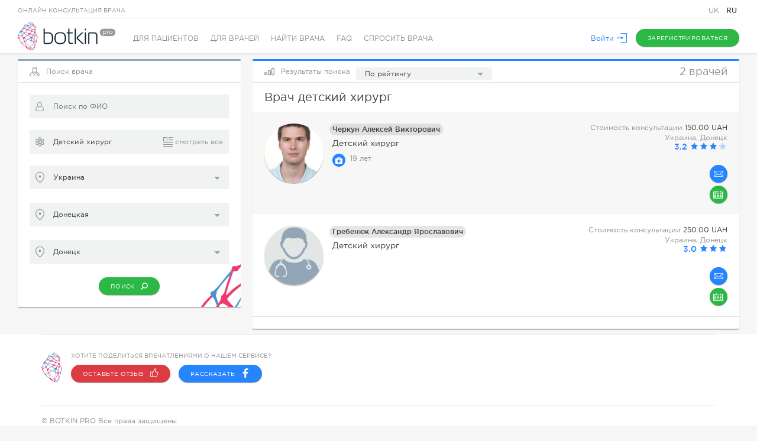

--- FILE ---
content_type: text/html; charset=UTF-8
request_url: https://botkin.pro/ru/our-doctors/children-surgeon/1/2/32
body_size: 14860
content:
    <!DOCTYPE html>

    <!--[if lt IE 7]><html class="no-js lt-ie9 lt-ie8 lt-ie7" lang="ru-RU"><![endif]-->
    <!--[if IE 7]><html class="no-js lt-ie9 lt-ie8" lang="ru-RU"><![endif]-->
    <!--[if IE 8]><html class="no-js lt-ie9" lang="ru-RU"><![endif]-->
    <!--[if gt IE 8]><!-->
    <html class="no-js" lang="ru-RU"><!--<![endif]-->
    <head>
        <meta charset="UTF-8"/>
    <meta http-equiv="X-UA-Compatible" content="IE=edge">
    <title>Врач Детский хирург в Донецк. Кто такой Детский хирург. Когда поможет Детский хирург. Видеоконсультации Детский хирург на Botkin.pro</title>
    <meta name="viewport" content="width=device-width, initial-scale=1">
    <meta name="w1-verification" content="129584201515" />
    <link href="/favicon.ico" rel="shortcut icon" type="image/x-icon">

            <!-- Global site tag (gtag.js) - Google Ads: 872930739 -->
        <script async src="https://www.googletagmanager.com/gtag/js?id=AW-872930739"></script>
        <script>
            window.dataLayer = window.dataLayer || [];
            function gtag(){dataLayer.push(arguments);}
            gtag('js', new Date());

            gtag('config', 'AW-872930739');
            gtag('config', 'UA-84489147-1');
        </script>
    
    <meta name="csrf-param" content="_csrf">
<meta name="csrf-token" content="4oml07k8qBXa6GK_v8sQ8jlt1CPgvxrKrZt0fqD7S02H-crr6nbweYCvBO7bqUa9TjSecajRbvPdrDgzwZ0aGQ==">
    <meta name="title" content="Врач Детский хирург в Донецк. Кто такой Детский хирург. Когда поможет Детский хирург. Видеоконсультации Детский хирург на Botkin.pro">
<meta name="description" content="Специалист по оперативному лечению и оперативной профилактике заболеваний у детей">
<meta name="keywords" content="Детский хирург, Видеоконсультации Детский хирург, Что делает Детский хирург, Помощь Детский хирург">
<link href="https://botkin.pro/ru/our-doctors/children-surgeon/1/2/32" rel="canonical">
<link href="https://botkin.pro/ru/our-doctors/children-surgeon/1/2/32" rel="alternate" hreflang="ru-RU">
<link href="https://botkin.pro/our-doctors/children-surgeon/1/2/32" rel="alternate" hreflang="uk-UA">
<link href="/assets/8654a803/css/vendor/jquery-ui.min.css?v=1458894947" rel="stylesheet">
<link href="/assets/8654a803/css/vendor/fancySelect.min.css?v=1499088907" rel="stylesheet">
<link href="/assets/8654a803/css/vendor/jquery.mCustomScrollbar.min.css?v=1458894947" rel="stylesheet">
<link href="/assets/8654a803/css/vendor/jquery.fancybox.min.css?v=1499088907" rel="stylesheet">
<link href="/assets/8654a803/css/vendor/select2.min.css?v=1458894947" rel="stylesheet">
<link href="/assets/8654a803/css/vendor/protip.min.css?v=1459183224" rel="stylesheet">
<link href="/assets/8654a803/css/vendor/slick.min.css?v=1499088907" rel="stylesheet">
<link href="/assets/8654a803/css/vendor/jquery.datetimepicker.min.css?v=1499088907" rel="stylesheet">
<link href="/assets/8654a803/css/normalize.min.css?v=1499088907" rel="stylesheet">
<link href="/assets/8654a803/css/style.min.css?v=1587462505" rel="stylesheet">
<link href="/assets/8654a803/css/responsive.min.css?v=1552984306" rel="stylesheet">
<link href="/assets/876d5302/themes/smoothness/jquery-ui.css?v=1426258092" rel="stylesheet">
<script src="/assets/8654a803/js/vendor/modernizr.js?v=1458894948"></script>
<script>
    window.previousDoctorName = '';
    window.previousSpeciality = 'Детский хирург';
    window.doctorSpecialityAlias = 'children-surgeon';
</script>    <script type="application/ld+json">
        {
            "@context": "https://schema.org",
            "@type": "Organization",
            "name": "Botkin.pro",
            "legalName": "ФОП Гнилорибов Андрій Михайлович",
            "url": "https://botkin.pro",
            "logo": "https://botkin.pro/assets/780ef61c/img/logo_2.png",
            "foundingDate": "2015",
            "founders": [
                {
                    "@type": "Person",
                    "name": "Vladislav Gryn"
                },
                {
                    "@type": "Person",
                    "name": "Andrii Hnylorybov"
                }
            ],
            "contactPoint": {
                "@type": "ContactPoint",
                "contactType": "customer support",
                "telephone": "[+380-99-360-06-52]",
                "email": "info@botkin.pro"
            },
            "sameAs": [
                "https://www.facebook.com/botkin.pro/",
                "https://www.youtube.com/channel/UChGD-ISjVhP7ksaexPzswJQ"
            ]
        }
    </script>
</head>
<body>
    <!-- Facebook Pixel Code -->
    <script>
        !function(f,b,e,v,n,t,s){if(f.fbq)return;n=f.fbq=function(){n.callMethod?
            n.callMethod.apply(n,arguments):n.queue.push(arguments)};if(!f._fbq)f._fbq=n;
            n.push=n;n.loaded=!0;n.version='2.0';n.queue=[];t=b.createElement(e);t.async=!0;
            t.src=v;s=b.getElementsByTagName(e)[0];s.parentNode.insertBefore(t,s)}(window,
            document,'script','https://connect.facebook.net/en_US/fbevents.js');
        fbq('init', '1000439660057280'); // Insert your pixel ID here.
        fbq('track', 'PageView');
    </script>
    <noscript>
        <img height="1" width="1" style="display:none" src="https://www.facebook.com/tr?id=1000439660057280&ev=PageView&noscript=1" alt="" />
    </noscript>
    <!-- End Facebook Pixel Code -->
    <!-- Google Tag Manager -->
    <noscript>
        <iframe src="//www.googletagmanager.com/ns.html?id=GTM-P39M4S" height="0" width="0" style="display:none;visibility:hidden"></iframe>
    </noscript>
    <script>
        (function(w,d,s,l,i){w[l]=w[l]||[];w[l].push({'gtm.start':
            new Date().getTime(),event:'gtm.js'});var f=d.getElementsByTagName(s)[0],
            j=d.createElement(s),dl=l!='dataLayer'?'&l='+l:'';j.async=true;j.src=
            '//www.googletagmanager.com/gtm.js?id='+i+dl;f.parentNode.insertBefore(j,f);
        })(window,document,'script','dataLayer','GTM-P39M4S');
    </script>
    <!-- End Google Tag Manager -->
        <div class="l-body outer mainpage">
    <!-- Header Widget -->
    <div class="page-header">
    <div class="wrap">
        <div class="row top-line">
            <span class="s-type">Онлайн консультация врача</span>
            <div class="lang">
            <a href="/our-doctors/children-surgeon/1/2/32"
           class="lang__item ">
            UK        </a>
            <a href="/ru/our-doctors/children-surgeon/1/2/32"
           class="lang__item active">
            RU        </a>
    </div>
                    </div>
        <div class="row">
            <a href="/ru" class="logo">
                <img src="/assets/8654a803/img/logo_2.png" alt="logo">
            </a>
            <!-- Menu Widget -->
                <ul class="head-menu">
                    <li class="nav-patient">
                <a href="/ru">
                    Для пациентов                </a>
            </li>
                    <li class="nav-doctor">
                <a href="/ru/doctor">
                    Для врачей                </a>
            </li>
                    <li class="nav-search">
                <a href="/ru/our-doctors">
                    Найти врача                </a>
            </li>
                    <li class="nav-faq">
                <a href="/ru/faq">
                    FAQ                </a>
            </li>
                    <li class="nav-ask">
                <a href="/ru/questions">
                    Спросить врача                </a>
            </li>
            </ul>

            <!-- /Menu Widget -->
            <!-- User Area -->
            <div class="l-rgt buts">
                                    <a href="#" class="link l-action login-link login-resore-popup">
                        <span class="desk-version">Войти</span>
                        <span class="mob-version">Войти</span>
                        <span class="ic svg">
                            <i class="svg-ingect" data-src="/assets/8654a803/svg/login.svg"></i>
                        </span>
                    </a>
                                            <a href="/ru#section-11" class="btn btn-green js-create-account">
                            <span class="desk-version">Зарегистрироваться</span>
                            <span class="mob-version">Регистрация</span>
                            <span class="ic svg">
                                <i class="svg-ingect" data-src="/assets/8654a803/svg/create_account.svg"></i>
                            </span>
                        </a>
                                                </div>
            <!-- /User Area -->
        </div>
    </div>
</div>
    <!-- /Header Widget -->
    <div id="our-doctors-pjax" data-pjax-container="" data-pjax-push-state data-pjax-timeout="5000">    <div class="responsive-cont">
        <div class="cont-sm">
            <div class="pad">
                <!-- Search Form -->
                <div class="pannel pan-white pan-search artbg">
    <div class="pan-head">
        <span class="svg">
            <i class="svg-ingect" data-src="/assets/8654a803/svg/doctor_profile.svg"></i>
        </span>
        <h3>Поиск врача</h3>
    </div>
    <div class="pad">
        <form class="doctors-search">
            <div class="form">
                <div class="field w_ic">
                    <span class="svg">
                        <i class="svg-ingect" data-src="/assets/8654a803/svg/search_name.svg"></i>
                    </span>
                    <input type="text" id="doctor-name" class="doctor-name" name="name" value="" maxlength="100" placeholder="Поиск по ФИО">                </div>
                <div class="field w_ic profession">
                    <span class="svg">
                        <i class="svg-ingect" data-src="/assets/8654a803/svg/search_specialty.svg"></i>
                    </span>
                    <input type="text" id="doctor-speciality-auto-complete" value="Детский хирург" placeholder="Специальность">                    <div class="to_list">
                        <span class="svg">
                            <i class="svg-ingect" data-src="/assets/8654a803/svg/list2.svg"></i>
                        </span>
                        смотреть все                    </div>
                    <input type="hidden" name="page" value="1">                    <input type="hidden" name="order" value="2">                </div>
                <div class="field w_ic">
                    <span class="svg">
                        <i class="svg-ingect" data-src="/assets/8654a803/svg/search_location.svg"></i>
                    </span>
                    <select class="custom-select" name="country" data-class="fancy">
<option value="0">Все страны</option>
<option value="1" selected>Украина</option>
<option value="2">Россия</option>
</select>                </div>
                                    <div class="field w_ic region-container">
                        <span class="svg">
                            <i class="svg-ingect" data-src="/assets/8654a803/svg/search_location.svg"></i>
                        </span>
                        <select class="custom-select" name="region" data-class="fancy">
<option value="0">Все области</option>
<option value="10">Винницкая</option>
<option value="23">Волынская</option>
<option value="3">Днепропетровская</option>
<option value="2" selected>Донецкая</option>
<option value="15">Житомирская</option>
<option value="14">Закарпатская</option>
<option value="9">Запорожская</option>
<option value="12">Ивано-Франковская</option>
<option value="24">Кировоградская</option>
<option value="1">Киевская</option>
<option value="5">Львовская</option>
<option value="7">Луганская</option>
<option value="17">Николаевская</option>
<option value="6">Одесская</option>
<option value="11">Полтавская</option>
<option value="18">Ровенская</option>
<option value="19">Сумская</option>
<option value="20">Тернопольская</option>
<option value="4">Харьковская</option>
<option value="21">Херсонская</option>
<option value="13">Хмельницкая</option>
<option value="16">Черкасская</option>
<option value="25">Черновицкая</option>
<option value="22">Черниговская</option>
<option value="8">АР Крым</option>
</select>                    </div>
                                                    <div class="field w_ic city-container">
                        <span class="svg">
                            <i class="svg-ingect" data-src="/assets/8654a803/svg/search_location.svg"></i>
                        </span>
                        <select class="custom-select" name="city" data-class="fancy">
<option value="0">Все города</option>
<option value="32" selected>Донецк</option>
<option value="33">Мариуполь</option>
<option value="34">Макеевка</option>
<option value="35">Горловка</option>
<option value="36">Краматорск</option>
<option value="37">Славянск</option>
<option value="38">Енакиево</option>
<option value="39">Артёмовск</option>
<option value="40">Константиновка</option>
<option value="41">Красноармейск</option>
<option value="42">Дружковка</option>
<option value="43">Харцызск</option>
<option value="44">Торез</option>
<option value="45">Шахтёрск</option>
<option value="46">Мирноград</option>
<option value="47">Снежное</option>
<option value="48">Ясиноватая</option>
<option value="49">Авдеевка</option>
<option value="50">Дзержинск</option>
<option value="51">Доброполье</option>
<option value="52">Кировское</option>
<option value="53">Дебальцево</option>
<option value="54">Селидово</option>
<option value="55">Докучаевск</option>
<option value="56">Волноваха</option>
<option value="57">Красный Лиман</option>
<option value="58">Курахово</option>
<option value="59">Амвросиевка</option>
<option value="60">Зугрэс</option>
<option value="61">Пелагеевка</option>
<option value="62">Белозёрское</option>
<option value="63">Красногоровка</option>
<option value="64">Иловайск</option>
<option value="65">Николаевка</option>
<option value="66">Угледар</option>
<option value="67">Новогродовка</option>
<option value="68">Юнокоммунаровск</option>
<option value="69">Часов Яр</option>
<option value="70">Нижняя Крынка</option>
<option value="71">Ждановка</option>
<option value="72">Светлодарск</option>
<option value="73">Северск</option>
<option value="74">Украинск</option>
<option value="75">Новоазовск</option>
<option value="76">Комсомольское</option>
<option value="77">Соледар</option>
<option value="78">Горняк</option>
<option value="79">Сартана</option>
<option value="80">Новгородское</option>
<option value="81">Моспино</option>
<option value="82">Родинское</option>
<option value="83">Кирово</option>
<option value="1410">Мирноград</option>
</select>                    </div>
                            </div>
            <div class="row buts">
                <button type="submit" class="btn btn-green waves-effect">
                    <span class="svg">
                        <i class="svg-ingect" data-src="/assets/8654a803/svg/search.svg"></i>
                    </span>
                    Поиск                </button>
            </div>
        </form>
    </div>
</div>

<!-- Banner Position -->
<!-- /Banner Position -->

                <!-- /Search Form -->
            </div>
        </div>
        <div class="cont-big">
            <div class="pad found-doctor-list-container">
                <!-- Results List -->
                <div class="pannel pan-white b-blue professions-list" style="display: none;">
    <div class="pan-head">
        <span class="svg">
            <i class="svg-ingect" data-src="/assets/8654a803/svg/doctor_profile.svg"></i>
        </span>
        <h3>Врачи онлайн по специальностям</h3>
    </div>
    <div class="sub-head">
        <span class="back l-lft">
            <span class="svg">
                <i class="svg-ingect" data-src="/assets/8654a803/svg/arrow_left.svg"></i>
            </span>
            Вернуться к результатам поиска врачей        </span>
        <div class="results-count l-rgt">
            118 специальностей        </div>
    </div>
    <div class="pad">
        <div class="professions">
            <div class="col">
                <ul>
                                            <li>
                            <strong class="letter">А</strong>
                                                            <a href="/ru/our-doctors/allergist/1/2/32">
                                    Аллерголог                                </a>
                                                            <a href="/ru/our-doctors/arthrology/1/2/32">
                                    Артролог                                </a>
                                                            <a href="/ru/our-doctors/aromoterapevt/1/2/32">
                                    Аромотерапевт                                </a>
                                                            <a href="/ru/our-doctors/the-obstetrician-gynecologist/1/2/32">
                                    Акушер-гинеколог (Гинеколог)                                 </a>
                                                            <a href="/ru/our-doctors/anesthesiologist/1/2/32">
                                    Анестезиолог-реаниматолог                                </a>
                                                    </li>
                                            <li>
                            <strong class="letter">Б</strong>
                                                            <a href="/ru/our-doctors/balneology/1/2/32">
                                    Бальнеолог                                </a>
                                                            <a href="/ru/our-doctors/bacteriologist/1/2/32">
                                    Бактериолог                                </a>
                                                    </li>
                                            <li>
                            <strong class="letter">В</strong>
                                                            <a href="/ru/our-doctors/virologist/1/2/32">
                                    Вирусолог                                </a>
                                                            <a href="/ru/our-doctors/the-doctor-of-laboratory-diagnostics/1/2/32">
                                    Врач лабораторной диагностики                                </a>
                                                            <a href="/ru/our-doctors/the-doctor-of-physiotherapy/1/2/32">
                                    Врач лечебной физкультуры                                </a>
                                                            <a href="/ru/our-doctors/the-doctor-of-physiotherapy-and-sports-medicine/1/2/32">
                                    Врач лечебной физкультуры и спортивной медицины                                </a>
                                                            <a href="/ru/our-doctors/the-doctor-of-ultrasonic-diagnostics/1/2/32">
                                    Врач ультразвуковой диагностики (Сонолог)                                </a>
                                                            <a href="/ru/our-doctors/functional-diagnostic/1/2/32">
                                    Врач функциональной диагностики                                </a>
                                                            <a href="/ru/our-doctors/the-doctor-efferent-therapy/1/2/32">
                                    Врач эфферентной терапии                                </a>
                                                    </li>
                                            <li>
                            <strong class="letter">Г</strong>
                                                            <a href="/ru/our-doctors/gastroenterologist/1/2/32">
                                    Гастроэнтеролог                                </a>
                                                            <a href="/ru/our-doctors/helminthology/1/2/32">
                                    Гельминтолог                                </a>
                                                            <a href="/ru/our-doctors/hematologist/1/2/32">
                                    Гематолог                                </a>
                                                            <a href="/ru/our-doctors/genetics/1/2/32">
                                    Генетик                                </a>
                                                            <a href="/ru/our-doctors/hepatologist/1/2/32">
                                    Гепатолог                                </a>
                                                            <a href="/ru/our-doctors/hygienist/1/2/32">
                                    Гигиенист                                </a>
                                                            <a href="/ru/our-doctors/the-gynecologist-endocrinologist/1/2/32">
                                    Гинеколог-эндокринолог                                </a>
                                                            <a href="/ru/our-doctors/the-gynecologist-oncologist/1/2/32">
                                    Гинеколог-онколог                                </a>
                                                            <a href="/ru/our-doctors/the-gynecologist-urologis/1/2/32">
                                    Гинеколог-уролог                                </a>
                                                            <a href="/ru/our-doctors/homeopath/1/2/32">
                                    Гомеопат                                </a>
                                                            <a href="/ru/our-doctors/girudoterapevt/1/2/32">
                                    Гирудотерапевт                                </a>
                                                    </li>
                                            <li>
                            <strong class="letter">Д</strong>
                                                            <a href="/ru/our-doctors/dermato-venereology/1/2/32">
                                    Дерматовенеролог (Дерматолог)                                </a>
                                                            <a href="/ru/our-doctors/dermatologist-cosmetologist/1/2/32">
                                    Дерматолог-косметолог                                </a>
                                                            <a href="/ru/our-doctors/pediatric-hematology/1/2/32">
                                    Детский гематолог                                </a>
                                                            <a href="/ru/our-doctors/children-cardiorheumatologist/1/2/32">
                                    Детский кардиоревматолог                                </a>
                                                            <a href="/ru/our-doctors/children-cardiologist/1/2/32">
                                    Детский кардиолог                                </a>
                                                            <a href="/ru/our-doctors/children-oncologist/1/2/32">
                                    Детский онколог                                </a>
                                                            <a href="/ru/our-doctors/children-urologist/1/2/32">
                                    Детский уролог                                </a>
                                                            <a href="/ru/our-doctors/children-urologist-andrologist/1/2/32">
                                    Детский уролог-андролог                                </a>
                                                            <a href="/ru/our-doctors/children-surgeon/1/2/32">
                                    Детский хирург                                </a>
                                                            <a href="/ru/our-doctors/children-endocrinologist/1/2/32">
                                    Детский эндокринолог                                </a>
                                                            <a href="/ru/our-doctors/children-dentist/1/2/32">
                                    Детский стоматолог                                </a>
                                                            <a href="/ru/our-doctors/nutritionist/1/2/32">
                                    Диетолог                                </a>
                                                            <a href="/ru/our-doctors/child-psychiatrist/1/2/32">
                                    Детский психиатр                                </a>
                                                            <a href="/ru/our-doctors/child-neurologist/1/2/32">
                                    Детский невролог                                </a>
                                                            <a href="/ru/our-doctors/children-nephrologist/1/2/32">
                                    Детский нефролог                                </a>
                                                            <a href="/ru/our-doctors/children-gynecologist/1/2/32">
                                    Детский гинеколог                                </a>
                                                    </li>
                                    </ul>
            </div>
            <div class="col">
                <ul>
                                            <li>
                            <strong class="letter">И</strong>
                                                            <a href="/ru/our-doctors/acupuncture/1/2/32">
                                    Иглорефлексотерапевт                                </a>
                                                            <a href="/ru/our-doctors/infectionist/1/2/32">
                                    Инфекционист                                </a>
                                                    </li>
                                            <li>
                            <strong class="letter">Й</strong>
                                                            <a href="/ru/our-doctors/yoga-therapist/1/2/32">
                                    Йоготерапевт                                </a>
                                                    </li>
                                            <li>
                            <strong class="letter">К</strong>
                                                            <a href="/ru/our-doctors/cardiologist/1/2/32">
                                    Кардиолог                                </a>
                                                            <a href="/ru/our-doctors/cardiorheumatology/1/2/32">
                                    Кардиоревматолог                                </a>
                                                            <a href="/ru/our-doctors/the-cardiologist-arrhythmology/1/2/32">
                                    Кардиолог-аритмолог                                </a>
                                                            <a href="/ru/our-doctors/the-cardiologist-and-resuscitation/1/2/32">
                                    Кардиолог-реаниматолог                                </a>
                                                            <a href="/ru/our-doctors/heart-surgeon/1/2/32">
                                    Кардиохирург                                </a>
                                                            <a href="/ru/our-doctors/combustiology/1/2/32">
                                    Комбустиолог                                </a>
                                                            <a href="/ru/our-doctors/cosmetologist/1/2/32">
                                    Косметолог                                </a>
                                                    </li>
                                            <li>
                            <strong class="letter">Л</strong>
                                                            <a href="/ru/our-doctors/speech/1/2/32">
                                    Логопед                                </a>
                                                            <a href="/ru/our-doctors/otolaryngologist/1/2/32">
                                    ЛОР-врач                                </a>
                                                    </li>
                                            <li>
                            <strong class="letter">М</strong>
                                                            <a href="/ru/our-doctors/mammolog/1/2/32">
                                    Маммолог                                </a>
                                                            <a href="/ru/our-doctors/mycology/1/2/32">
                                    Миколог                                </a>
                                                            <a href="/ru/our-doctors/microbiologist/1/2/32">
                                    Микробиолог                                </a>
                                                    </li>
                                            <li>
                            <strong class="letter">Н</strong>
                                                            <a href="/ru/our-doctors/neurologist/1/2/32">
                                    Невролог (Невропатолог)                                </a>
                                                            <a href="/ru/our-doctors/neurosurgeon/1/2/32">
                                    Нейрохирург                                </a>
                                                            <a href="/ru/our-doctors/neyroreanimatolog/1/2/32">
                                    Нейрореаниматолог                                </a>
                                                            <a href="/ru/our-doctors/neonatologist/1/2/32">
                                    Неонатолог                                </a>
                                                            <a href="/ru/our-doctors/nephrologist/1/2/32">
                                    Нефролог                                </a>
                                                            <a href="/ru/our-doctors/narcology-expert/1/2/32">
                                    Нарколог                                </a>
                                                    </li>
                                            <li>
                            <strong class="letter">О</strong>
                                                            <a href="/ru/our-doctors/ozone-therapists/1/2/32">
                                    Озонотерапевт                                </a>
                                                            <a href="/ru/our-doctors/oncologist/1/2/32">
                                    Онколог                                </a>
                                                            <a href="/ru/our-doctors/osteopath/1/2/32">
                                    Остеопат                                </a>
                                                            <a href="/ru/our-doctors/ophthalmologist/1/2/32">
                                    Офтальмолог (Окулист)                                </a>
                                                            <a href="/ru/our-doctors/health-organizer/1/2/32">
                                    Организатор здравоохранения                                </a>
                                                            <a href="/ru/our-doctors/othoneurologist/1/2/32">
                                    Отоневролог                                </a>
                                                    </li>
                                            <li>
                            <strong class="letter">П</strong>
                                                            <a href="/ru/our-doctors/parkinsonolog/1/2/32">
                                    Паркинсонолог                                </a>
                                                            <a href="/ru/our-doctors/the-psychiatrist-psychiatrist/1/2/32">
                                    Психиатр-нарколог                                </a>
                                                            <a href="/ru/our-doctors/parasitology/1/2/32">
                                    Паразитолог                                </a>
                                                            <a href="/ru/our-doctors/the-pathologist/1/2/32">
                                    Патологоанатом                                </a>
                                                            <a href="/ru/our-doctors/pediatrician/1/2/32">
                                    Педиатр                                </a>
                                                            <a href="/ru/our-doctors/perinatology/1/2/32">
                                    Перинатолог                                </a>
                                                            <a href="/ru/our-doctors/plastic-surgeon/1/2/32">
                                    Пластический хирург                                </a>
                                                            <a href="/ru/our-doctors/pathology/1/2/32">
                                    Профпатолог                                </a>
                                                            <a href="/ru/our-doctors/psychiatrist/1/2/32">
                                    Психиатр                                </a>
                                                            <a href="/ru/our-doctors/psychophysiology/1/2/32">
                                    Психофизиолог                                </a>
                                                            <a href="/ru/our-doctors/psychotherapist/1/2/32">
                                    Психотерапевт                                </a>
                                                            <a href="/ru/our-doctors/proctologist/1/2/32">
                                    Проктолог                                </a>
                                                            <a href="/ru/our-doctors/pulmonologist/1/2/32">
                                    Пульмонолог                                </a>
                                                            <a href="/ru/our-doctors/podolog/1/2/32">
                                    Подолог                                </a>
                                                    </li>
                                    </ul>
            </div>
            <div class="col">
                <ul>
                                            <li>
                            <strong class="letter">Р</strong>
                                                            <a href="/ru/our-doctors/the-radiologist/1/2/32">
                                    Радиолог                                </a>
                                                            <a href="/ru/our-doctors/rehabilitation/1/2/32">
                                    Реабилитолог                                </a>
                                                            <a href="/ru/our-doctors/rheumatologist/1/2/32">
                                    Ревматолог                                </a>
                                                            <a href="/ru/our-doctors/radiographer/1/2/32">
                                    Рентгенолог                                </a>
                                                            <a href="/ru/our-doctors/reflexologist/1/2/32">
                                    Рефлексотерапевт                                </a>
                                                            <a href="/ru/our-doctors/endovascular-surgeon/1/2/32">
                                    Рентгенэндоваскулярный хирург                                </a>
                                                    </li>
                                            <li>
                            <strong class="letter">С</strong>
                                                            <a href="/ru/our-doctors/general-practitioner-and-family-medicine/1/2/32">
                                    Семейный врач                                </a>
                                                            <a href="/ru/our-doctors/sexologist/1/2/32">
                                    Сексопатолог                                </a>
                                                            <a href="/ru/our-doctors/the-vascular-surgeon/1/2/32">
                                    Сосудистый хирург                                </a>
                                                            <a href="/ru/our-doctors/ayurveda-specialist/1/2/32">
                                    Специалист по аюрведе                                </a>
                                                            <a href="/ru/our-doctors/forensic-scientist/1/2/32">
                                    Судмедэксперт                                </a>
                                                            <a href="/ru/our-doctors/dentist/1/2/32">
                                    Стоматолог                                </a>
                                                            <a href="/ru/our-doctors/prosthodontist/1/2/32">
                                    Стоматолог-ортопед                                </a>
                                                            <a href="/ru/our-doctors/dental-therapis/1/2/32">
                                    Стоматолог-терапевт                                </a>
                                                            <a href="/ru/our-doctors/dental-surgeon/1/2/32">
                                    Стоматолог-хирург                                </a>
                                                            <a href="/ru/our-doctors/audiologist/1/2/32">
                                    Сурдолог                                </a>
                                                    </li>
                                            <li>
                            <strong class="letter">Т</strong>
                                                            <a href="/ru/our-doctors/therapist/1/2/32">
                                    Терапевт                                </a>
                                                            <a href="/ru/our-doctors/toxicologist/1/2/32">
                                    Токсиколог                                </a>
                                                            <a href="/ru/our-doctors/thoracic-surgery/1/2/32">
                                    Торакальный хирург                                </a>
                                                            <a href="/ru/our-doctors/traumatologist/1/2/32">
                                    Травматолог                                </a>
                                                            <a href="/ru/our-doctors/traumatologist-orthopedist/1/2/32">
                                    Травматолог-ортопед                                </a>
                                                            <a href="/ru/our-doctors/transfusiologist/1/2/32">
                                    Трансфузиолог                                </a>
                                                    </li>
                                            <li>
                            <strong class="letter">У</strong>
                                                            <a href="/ru/our-doctors/urologist/1/2/32">
                                    Уролог                                </a>
                                                            <a href="/ru/our-doctors/the-urologist-andrologist/1/2/32">
                                    Уролог-андролог                                </a>
                                                            <a href="/ru/our-doctors/the-urologist-oncologist/1/2/32">
                                    Уролог-онколог                                </a>
                                                    </li>
                                            <li>
                            <strong class="letter">Ф</strong>
                                                            <a href="/ru/our-doctors/physiotherapist/1/2/32">
                                    Физиотерапевт                                </a>
                                                            <a href="/ru/our-doctors/phlebology/1/2/32">
                                    Флеболог                                </a>
                                                            <a href="/ru/our-doctors/tuberculosis-specialist/1/2/32">
                                    Фтизиатр                                </a>
                                                    </li>
                                            <li>
                            <strong class="letter">Х</strong>
                                                            <a href="/ru/our-doctors/chemotherapist/1/2/32">
                                    Химиотерапевт                                </a>
                                                            <a href="/ru/our-doctors/surgeon/1/2/32">
                                    Хирург                                </a>
                                                            <a href="/ru/our-doctors/surgeon-endocrinologist/1/2/32">
                                    Хирург-эндокринолог                                </a>
                                                    </li>
                                            <li>
                            <strong class="letter">Ч</strong>
                                                            <a href="/ru/our-doctors/maxillofacial-surgeon/1/2/32">
                                    Челюстно-лицевой хирург                                </a>
                                                    </li>
                                            <li>
                            <strong class="letter">Э</strong>
                                                            <a href="/ru/our-doctors/endocrinologist/1/2/32">
                                    Эндокринолог                                </a>
                                                            <a href="/ru/our-doctors/the-endoscopist/1/2/32">
                                    Эндоскопист                                </a>
                                                            <a href="/ru/our-doctors/epidemiologist/1/2/32">
                                    Эпидемиолог                                </a>
                                                            <a href="/ru/our-doctors/epileptologist/1/2/32">
                                    Эпилептолог                                </a>
                                                    </li>
                                    </ul>
            </div>
        </div>
    </div>
</div>
<div class="overlay-blue" style="display: none;"></div>                <div class="pannel pan-white users-list search-results users-actions" id="found-doctor-list">
    <div class="pan-head">
        <span class="svg">
            <i class="svg-ingect" data-src="/assets/8654a803/svg/history2.svg"></i>
        </span>
        <h3>Результаты поиска</h3>
                    <select name="select-sort" class="custom-select" data-class="fancy">
                                                                            <option class="sort-direction sort" disabled selected data-direction="2">
                            По рейтингу                        </option>
                                                                                                    <option class="sort-direction sort" data-direction="4">
                            По стоимости (от меньшей)                        </option>
                                                                                                    <option class="sort-direction sort" data-direction="3">
                            По стоимости (от большей)                        </option>
                                                                    </select>
                <div class="results-count l-rgt">
            2 врачей        </div>
    </div>
            <h1 class="spec-title">
            Врач детский хирург        </h1>
        <ul>
        <!-- Doctor List -->
                                    <li class="user" data-id="1237">
                    <div class="pad">
                        <div class="doc-top">
                                                            <a href="/ru/main/doctor/cerkun-aleksej-viktorovic" data-pjax="0" class="userpic">
                                    <img src="https://botkin.pro/uploads/images/user/a9eb812238f753132652ae09963a05e9.jpg" alt="Черкун Алексей Викторович">
                                    <ins class="status" data-id="1237"></ins>
                                </a>
                                                        <div class="user-info">
                                                                    <a href="/ru/main/doctor/cerkun-aleksej-viktorovic" data-pjax="0" class="name-pill">
                                        Черкун Алексей Викторович                                    </a>
                                                                <p class="profession">
                                    <em class="protip" data-pt-classes="tip-default tip-ask-doctor" data-pt-title="Специалист по оперативному лечению и оперативной профилактике заболеваний у детей">
                                        Детский хирург                                    </em>
                                </p>
                                <span class="doc-cat">
                                                                    </span>
                                <ul class="achievements">
                                                                            <li>
                                            <ins class="icon svg protip" data-pt-classes="tip-default tip-ask-doctor" data-pt-title="Врачебный стаж">
                                                <i class="svg-ingect" data-src="/assets/8654a803/svg/experience.svg"></i>
                                            </ins>
                                            19 лет                                        </li>
                                                                                                        </ul>
                            </div>
                            <div class="add-info">
                                                                <p>
                                    Стоимость консультации                                    <strong>150.00 UAH</strong>
                                </p>
                                                                <p>Украина, Донецк</p>
                                <div class="rank">
                                    <div class="rank-val">3.2</div>
                                    <div class="stars">
                                        <div class="l-1" style="width: 51.2px;"></div>
                                        <div class="l-2" style="width: 64px;"></div>
                                    </div>
                                </div>
                                                            </div>
                                                            <div class="users-actions_b">
                                    <a href="/ru/question/one/write-question?doctorId=1237" class="btn circle btn-blue" data-pjax="0">
                                        <span class="btn_name">Написать сообщение</span>
                                        <span class="svg">
                                            <i class="svg-ingect" data-src="/assets/8654a803/svg/letter.svg"></i>
                                        </span>
                                    </a>
                                    <div data-id="1237" class="btn circle btn-green login-link login-resore-popup to-schedule">
                                        <span class="btn_name">Записаться на видеоконсультацию</span>
                                        <span class="svg">
                                            <i class="svg-ingect" data-src="/assets/8654a803/svg/schedule.svg"></i>
                                        </span>
                                    </div>
                                </div>
                                                    </div>
                    </div>
                </li>
                            <li class="user" data-id="1238">
                    <div class="pad">
                        <div class="doc-top">
                                                            <a href="/ru/main/doctor/grebenuk-aleksandr-aroslavovic" data-pjax="0" class="userpic">
                                    <img src="/img/photo/doctor.png" alt="Гребенюк Александр Ярославович">
                                    <ins class="status" data-id="1238"></ins>
                                </a>
                                                        <div class="user-info">
                                                                    <a href="/ru/main/doctor/grebenuk-aleksandr-aroslavovic" data-pjax="0" class="name-pill">
                                        Гребенюк Александр Ярославович                                    </a>
                                                                <p class="profession">
                                    <em class="protip" data-pt-classes="tip-default tip-ask-doctor" data-pt-title="Специалист по оперативному лечению и оперативной профилактике заболеваний у детей">
                                        Детский хирург                                    </em>
                                </p>
                                <span class="doc-cat">
                                                                    </span>
                                <ul class="achievements">
                                                                                                        </ul>
                            </div>
                            <div class="add-info">
                                                                <p>
                                    Стоимость консультации                                    <strong>250.00 UAH</strong>
                                </p>
                                                                <p>Украина, Донецк</p>
                                <div class="rank">
                                    <div class="rank-val">3.0</div>
                                    <div class="stars">
                                        <div class="l-1" style="width: 48px;"></div>
                                        <div class="l-2" style="width: 48px;"></div>
                                    </div>
                                </div>
                                                            </div>
                                                            <div class="users-actions_b">
                                    <a href="/ru/question/one/write-question?doctorId=1238" class="btn circle btn-blue" data-pjax="0">
                                        <span class="btn_name">Написать сообщение</span>
                                        <span class="svg">
                                            <i class="svg-ingect" data-src="/assets/8654a803/svg/letter.svg"></i>
                                        </span>
                                    </a>
                                    <div data-id="1238" class="btn circle btn-green login-link login-resore-popup to-schedule">
                                        <span class="btn_name">Записаться на видеоконсультацию</span>
                                        <span class="svg">
                                            <i class="svg-ingect" data-src="/assets/8654a803/svg/schedule.svg"></i>
                                        </span>
                                    </div>
                                </div>
                                                    </div>
                    </div>
                </li>
                            <!-- /Doctor List -->
    </ul>
    <div class="row separate">
        <ul class="paging">
                    </ul>
    </div>
</div>                <!-- /Results List -->
            </div>
        </div>
    </div>
    </div>    <!-- Footer Widget -->
    <div class="footer-cont">
    <div class="page-footer">
        <div class="pad">
            <div class="top_line row">
                <div class="f-rate col">
                    <span class="svg f-logo">
                        <i class="svg-ingect" data-src="/assets/8654a803/svg/logo_heart.svg"></i>
                    </span>
                    <p class="h3">Хотите поделиться впечатлениями о нашем сервисе?</p>
                    <a href="#" class="btn btn-red not-authorized-access">
                        <span class="svg">
                            <i class="svg-ingect" data-src="/assets/8654a803/svg/thumbsup.svg"></i>
                        </span>
                        Оставьте отзыв                    </a>
                    <a href="http://www.facebook.com/sharer/sharer.php?u=https://botkin.pro/ru/?utm_source=facebook&utm_medium=share&utm_campaign=global_repost" target="_blank">
                        <div class="btn btn-blue">
                            <span class="svg">
                                <i class="svg-ingect" data-src="/assets/8654a803/svg/facebook2.svg"></i>
                            </span>Рассказать</div>
                    </a>
                </div>
                                <div class="f-socials col">
                    <p class="h3">мы в соцсетях</p>
                    <div class="row">
                                                                                                                                                    <a href="https://www.youtube.com/channel/UChGD-ISjVhP7ksaexPzswJQ" class="svg youtube protip" data-pt-classes="tip-default tip-ask-doctor" data-pt-title="Youtube" target="_blank">
                                <i class="svg-ingect" data-src="/assets/8654a803/svg/youtube2.svg"></i>
                            </a>
                                                                    </div>
                </div>
                <div class="f-feedback l-rgt">
                    <p class="h3">технические вопросы?</p>
                    <a href="/ru/contacts" class="btn btn-blue">
                        <span class="svg">
                            <i class="svg-ingect" data-src="/assets/8654a803/svg/letter.svg"></i>
                        </span>
                        Напишите нам                    </a>
                </div>
            </div>
            <div class="row bot_line">
                <span class="copyright">
                    © BOTKIN PRO Все права защищены                </span>
                <div class="lang">
            <a href="/our-doctors/children-surgeon/1/2/32"
           class="lang__item ">
            UK        </a>
            <a href="/ru/our-doctors/children-surgeon/1/2/32"
           class="lang__item active">
            RU        </a>
    </div>
                <ul class="terms">
                    <li>
                        <a href="/ru/terms-of-service-UA">
                            Пользовательское соглашение                        </a>
                    </li>
                    <li>
                        <a href="/ru/privacy-policy-UA">
                            Политика конфиденциальности                        </a>
                    </li>
                    <li>
                                                    <a href="/ru/faq">
                                Помощь                            </a>
                                            </li>
                    <li>
                        <a href="/ru/encyclopedia">
                            Энциклопедия                        </a>
                    </li>
                    <li>
                        <a href="/ru/partners">
                            Партнерам                        </a>
                    </li>
                    <li>
                        <a href="/ru/contacts">
                            Контакты                        </a>
                    </li>
                </ul>
                <div class="made_by">
                    <span>
                        Разработка                        <a href="https://freshtech.global/" target="_blank">freshtech</a>
                    </span>
                </div>
            </div>
        </div>
    </div>
</div>
    <!-- /Footer Widget -->
</div>    <!-- Popups -->
            <!-- Not Authorized Access Popup Widget -->
<div class="popup-bg main-not-authorized-access-popup">
    <a class="popup-close js-close-popup">
        Закрыть        <span class="svg">
            <i class="svg-ingect" data-src="/assets/8654a803/svg/cross.svg"></i>
        </span>
    </a>
    <div class="popup-window js-vertical-center">
        <div class="popup-content">
            <p class="h2 popup-tit">Требуется авторизация</p>
            <p class="info-txt">
                Для продолжения необходимо войти или зарегистрироваться на сайте            </p>
            <div class="row buts">
                <a href="#" class="btn btn-green login-resore-popup js-close-popup">
                    Войти                </a>
                <a href="/ru#section-11" class="btn btn-blue js-create-account js-close-popup">
                    Зарегистрироваться                </a>
            </div>
        </div>
    </div>
</div>
<!-- /Not Authorized Access Popup Widget -->        <!-- Login Restore Form Popup -->
<div class="popup-bg main-login-restore-popup" id="pop-login">
    <a class="popup-close js-close-popup">
        Закрыть        <span class="svg">
            <i class="svg-ingect" data-src="/assets/8654a803/svg/cross.svg"></i>
        </span>
    </a>
    <div class="popup-window js-vertical-center">
        <!-- Login Form -->
        <div class="popup-content login-form-container">
            <p class="h2 popup-tit">Вход в личный кабинет</p>
            <form id="user-auth-form" action="/ru/auth/login" method="post">
<input type="hidden" name="_csrf" value="4oml07k8qBXa6GK_v8sQ8jlt1CPgvxrKrZt0fqD7S02H-crr6nbweYCvBO7bqUa9TjSecajRbvPdrDgzwZ0aGQ==">            <div class="form">
                <div class="row auth-methods">
                    <div class="regular">
                        <div class="row inp-group">
                            <div class="form-group field-userloginform-email required">
<label class="f-tit" for="userloginform-email">E-mail</label><div class="field"><input type="text" id="userloginform-email" class="form-control" name="UserLoginForm[email]" autocomplete="off" aria-required="true"><p class="help-block help-block-error"></p></div>
</div>                        </div>
                        <div class="row inp-group">
                            <div class="form-group field-userloginform-password required">
<label class="f-tit" for="userloginform-password">Пароль</label><div class="field"><input type="password" id="userloginform-password" class="form-control" name="UserLoginForm[password]" autocomplete="off" aria-required="true"><p class="help-block help-block-error"></p></div>
</div>                        </div>
                        <div class="row">
                            <span class="w_check">
                                <input type="checkbox" id="check2" name="UserLoginForm[remember]" value="1">                                <label for="check2">Запомнить меня</label>
                            </span>
                            <a href="#" class="link l-rgt to-restore-form">Забыли пароль?</a>
                        </div>
                    </div>
                    <div class="or">
                        <span>или</span>
                    </div>
                    <div class="social">
                        <label>Войти с помощью</label>
                        <a href="/ru/auth/facebook-auth?authclient=facebook&display=popup&userType=1" target="_blank" class="btn btn-blue btn-fb">
                            <span></span>
                            Facebook</a>
                    </div>
                </div>
                <input type="hidden" name="action" value="login">                <div class="row buts">
                    <button type="button" class="btn btn-gray js-close-popup">
                        Отмена                        <span class="svg">
                            <i class="svg-ingect" data-src="/assets/8654a803/svg/cross.svg"></i>
                        </span>
                    </button>
                    <button type="submit" class="btn btn-green"
                            onclick="gtag('event', 'login', {'event_category': 'engagement'})">
                        Войти                        <span class="svg">
                            <i class="svg-ingect" data-src="/assets/8654a803/svg/arrow_right.svg"></i>
                        </span>
                        <span class="btn-loader">
                            <ins class="b1"></ins>
                            <ins class="b2"></ins>
                            <ins class="b3"></ins>
                        </span>
                    </button>
                </div>
            </div>
            </form>            <div class="row to-reg">
                Еще не зарегистрированы?
                <a href="/ru#section-11" class="link js-close-popup">Зарегистрироваться</a>
            </div>
        </div>

        <!-- /Login Form -->
        <!-- Restore Form -->
        <div class="popup-content restore-form-container" style="display: none;">
            <p class="h2 popup-tit">Восстановление доступа</p>
            <form id="user-restore-form" action="/ru/auth/restore" method="post">
<input type="hidden" name="_csrf" value="4oml07k8qBXa6GK_v8sQ8jlt1CPgvxrKrZt0fqD7S02H-crr6nbweYCvBO7bqUa9TjSecajRbvPdrDgzwZ0aGQ==">            <div class="form">
                <div class="row inp-group">
                    <div class="form-group field-userpasswordrestoreform-email required">
<label class="f-tit" for="userpasswordrestoreform-email">E-MAIL</label><div class="field"><input type="text" id="userpasswordrestoreform-email" class="form-control" name="UserPasswordRestoreForm[email]" autocomplete="off" aria-required="true"><p class="help-block help-block-error"></p></div>
</div>                </div>
            </div>
            <input type="hidden" name="action" value="restore">            <div class="row buts">
                <button type="button" class="btn btn-gray js-close-popup">
                    Отмена                    <span class="svg">
                        <i class="svg-ingect" data-src="/assets/8654a803/svg/cross.svg"></i>
                    </span>
                </button>
                <button type="submit" class="btn btn-green">
                    Восстановить пароль                    <span class="svg">
                        <i class="svg-ingect" data-src="/assets/8654a803/svg/arrow_right.svg"></i>
                    </span>
                    <span class="btn-loader">
                        <ins class="b1"></ins>
                        <ins class="b2"></ins>
                        <ins class="b3"></ins>
                    </span>
                </button>
            </div>
            <div class="row to-reg">
                Вернуться к форме входа в <a href="#" class="link to-login-form">личный кабинет</a>.            </div>
            </form>            <div class="row to-reg restore-form-success" style="display: none;">
                Процедура восстановления доступа к аккаунту запущена. Вам на почту отправлено сообщение со ссылкой и дальнейшими инструкциями            </div>
        </div>
        <!-- /Restore Form -->
    </div>
</div>
<!-- /Login Restore Form Popup -->        <!-- /Popups -->
    <script src="/assets/8654a803/js/yii2/jquery.min.js?v=1499088907"></script>
<script src="/assets/8654a803/js/yii2/yii.min.js?v=1499088907"></script>
<script src="/assets/8654a803/js/vendor.min.js?v=1552984306"></script>
<script src="/assets/8654a803/js/iiifx.js-i18n.min.js?v=1499088907"></script>
<script src="/assets/8654a803/js/main.min.js?v=1585746282"></script>
<script src="/assets/8654a803/js/mainpage.min.js?v=1552984306"></script>
<script src="/assets/8654a803/js/main-not-authorized-access-popup.min.js?v=1499088907"></script>
<script src="/assets/8654a803/js/main-login-restore-form-popup.min.js?v=1546510006"></script>
<script src="/assets/8654a803/js/async-notification.min.js?v=1499088907"></script>
<script src="/assets/8654a803/js/main-top-doctors.min.js?v=1546426011"></script>
<script src="/assets/8654a803/js/main-our-doctors.js?v=1609929433"></script>
<script src="/assets/876d5302/jquery-ui.js?v=1426258092"></script>
<script src="/assets/32a2db43/jquery.pjax.js?v=1507803074"></script>
<script src="/assets/8654a803/js/yii2/yii.activeForm.min.js?v=1499088907"></script>
<script>if(typeof JSI18N==='undefined')JSI18N={};JSI18N.activeLanguage={"id":"2","title":"Русский","locale":"ru-RU","code":"ru","is_default":0,"project":"botkin"};JSI18N.languageList=[{"id":"2","title":"Русский","locale":"ru-RU","code":"ru","is_default":0,"project":"botkin"},{"id":"3","title":"Українська","locale":"uk-UA","code":"uk","is_default":1,"project":"botkin"}];JSI18N.messageList={"frontend.user-status":{"status-online":"В сети","status-offline":"Не в сети"},"botkin.fast-search":{"all-doctors":"Все врачи","doctors-by-speciality":"Врачи по специальности"}};</script>
<script>jQuery(function ($) {

    try {
        $.pjax.defaults.timeout = 5000; 
    } catch ( e ) {}

jQuery('#doctor-speciality-auto-complete').autocomplete({"source":function (request, response) {
                                        var inputSpeciality = $.ui.autocomplete.escapeRegex(request.term);
                                        var pattern = new RegExp('^' + inputSpeciality, 'i');
                                        var foundSpecialities = $.grep([{"label":"Аллерголог","value":"Аллерголог","content_alias":"","alias":"allergist"},{"label":"Артролог","value":"Артролог","content_alias":"","alias":"arthrology"},{"label":"Аромотерапевт","value":"Аромотерапевт","content_alias":"","alias":"aromoterapevt"},{"label":"Акушер-гинеколог (Гинеколог) ","value":"Акушер-гинеколог (Гинеколог) ","content_alias":"гинеколог, генеколог, гиниколог, гениколог, ","alias":"the-obstetrician-gynecologist"},{"label":"Бальнеолог","value":"Бальнеолог","content_alias":"","alias":"balneology"},{"label":"Бактериолог","value":"Бактериолог","content_alias":"","alias":"bacteriologist"},{"label":"Вирусолог","value":"Вирусолог","content_alias":"","alias":"virologist"},{"label":"Врач лабораторной диагностики","value":"Врач лабораторной диагностики","content_alias":"","alias":"the-doctor-of-laboratory-diagnostics"},{"label":"Врач лечебной физкультуры","value":"Врач лечебной физкультуры","content_alias":"","alias":"the-doctor-of-physiotherapy"},{"label":"Врач лечебной физкультуры и спортивной медицины","value":"Врач лечебной физкультуры и спортивной медицины","content_alias":"","alias":"the-doctor-of-physiotherapy-and-sports-medicine"},{"label":"Семейный врач","value":"Семейный врач","content_alias":"врач общей практики и семейной медицины, врач общей практики, семейный врач, семейный доктор, общая практика и семейная медицина, \r\nврач общей практики/семейной медицины","alias":"general-practitioner-and-family-medicine"},{"label":"Врач ультразвуковой диагностики (Сонолог)","value":"Врач ультразвуковой диагностики (Сонолог)","content_alias":"узист, узи-диагност, узи-специалист, специалист по узи, узи-врач, врач узи, ультразвуковой диагност, ультразвуковик, сонолог","alias":"the-doctor-of-ultrasonic-diagnostics"},{"label":"Врач функциональной диагностики","value":"Врач функциональной диагностики","content_alias":"","alias":"functional-diagnostic"},{"label":"Врач эфферентной терапии","value":"Врач эфферентной терапии","content_alias":"","alias":"the-doctor-efferent-therapy"},{"label":"Гастроэнтеролог","value":"Гастроэнтеролог","content_alias":"","alias":"gastroenterologist"},{"label":"Гельминтолог","value":"Гельминтолог","content_alias":"","alias":"helminthology"},{"label":"Гематолог","value":"Гематолог","content_alias":"","alias":"hematologist"},{"label":"Генетик","value":"Генетик","content_alias":"","alias":"genetics"},{"label":"Гепатолог","value":"Гепатолог","content_alias":"","alias":"hepatologist"},{"label":"Гигиенист","value":"Гигиенист","content_alias":"","alias":"hygienist"},{"label":"Гинеколог-эндокринолог","value":"Гинеколог-эндокринолог","content_alias":"","alias":"the-gynecologist-endocrinologist"},{"label":"Гинеколог-онколог","value":"Гинеколог-онколог","content_alias":"","alias":"the-gynecologist-oncologist"},{"label":"Гинеколог-уролог","value":"Гинеколог-уролог","content_alias":"","alias":"the-gynecologist-urologis"},{"label":"Гомеопат","value":"Гомеопат","content_alias":"","alias":"homeopath"},{"label":"Гирудотерапевт","value":"Гирудотерапевт","content_alias":"","alias":"girudoterapevt"},{"label":"Дерматовенеролог (Дерматолог)","value":"Дерматовенеролог (Дерматолог)","content_alias":"дерматолог, дермотолог, венеролог, вениролог, виниролог, дерматовиниролог, дерматовениролог, кожник, кожа, половой, дерматист","alias":"dermato-venereology"},{"label":"Дерматолог-косметолог","value":"Дерматолог-косметолог","content_alias":"","alias":"dermatologist-cosmetologist"},{"label":"Детский гематолог","value":"Детский гематолог","content_alias":"","alias":"pediatric-hematology"},{"label":"Детский кардиоревматолог","value":"Детский кардиоревматолог","content_alias":"","alias":"children-cardiorheumatologist"},{"label":"Детский кардиолог","value":"Детский кардиолог","content_alias":"","alias":"children-cardiologist"},{"label":"Детский онколог","value":"Детский онколог","content_alias":"","alias":"children-oncologist"},{"label":"Детский уролог","value":"Детский уролог","content_alias":"","alias":"children-urologist"},{"label":"Детский уролог-андролог","value":"Детский уролог-андролог","content_alias":"","alias":"children-urologist-andrologist"},{"label":"Детский хирург","value":"Детский хирург","content_alias":"","alias":"children-surgeon"},{"label":"Детский эндокринолог","value":"Детский эндокринолог","content_alias":"","alias":"children-endocrinologist"},{"label":"Детский стоматолог","value":"Детский стоматолог","content_alias":"","alias":"children-dentist"},{"label":"Диетолог","value":"Диетолог","content_alias":"","alias":"nutritionist"},{"label":"Иглорефлексотерапевт","value":"Иглорефлексотерапевт","content_alias":"","alias":"acupuncture"},{"label":"Инфекционист","value":"Инфекционист","content_alias":"","alias":"infectionist"},{"label":"Йоготерапевт","value":"Йоготерапевт","content_alias":"","alias":"yoga-therapist"},{"label":"Кардиолог","value":"Кардиолог","content_alias":"сердечник","alias":"cardiologist"},{"label":"Кардиоревматолог","value":"Кардиоревматолог","content_alias":"","alias":"cardiorheumatology"},{"label":"Кардиолог-аритмолог","value":"Кардиолог-аритмолог","content_alias":"","alias":"the-cardiologist-arrhythmology"},{"label":"Кардиолог-реаниматолог","value":"Кардиолог-реаниматолог","content_alias":"","alias":"the-cardiologist-and-resuscitation"},{"label":"Кардиохирург","value":"Кардиохирург","content_alias":"сердечный хирург, сердечно-сосудистый хирург","alias":"heart-surgeon"},{"label":"Комбустиолог","value":"Комбустиолог","content_alias":"ожогист","alias":"combustiology"},{"label":"Логопед","value":"Логопед","content_alias":"","alias":"speech"},{"label":"Маммолог","value":"Маммолог","content_alias":"","alias":"mammolog"},{"label":"Миколог","value":"Миколог","content_alias":"","alias":"mycology"},{"label":"Микробиолог","value":"Микробиолог","content_alias":"","alias":"microbiologist"},{"label":"Невролог (Невропатолог)","value":"Невролог (Невропатолог)","content_alias":"невропатолог","alias":"neurologist"},{"label":"Нейрохирург","value":"Нейрохирург","content_alias":"","alias":"neurosurgeon"},{"label":"Нейрореаниматолог","value":"Нейрореаниматолог","content_alias":"","alias":"neyroreanimatolog"},{"label":"Неонатолог","value":"Неонатолог","content_alias":"","alias":"neonatologist"},{"label":"Нефролог","value":"Нефролог","content_alias":"почечник, почки","alias":"nephrologist"},{"label":"Нарколог","value":"Нарколог","content_alias":"","alias":"narcology-expert"},{"label":"Паркинсонолог","value":"Паркинсонолог","content_alias":"","alias":"parkinsonolog"},{"label":"Психиатр-нарколог","value":"Психиатр-нарколог","content_alias":"","alias":"the-psychiatrist-psychiatrist"},{"label":"Озонотерапевт","value":"Озонотерапевт","content_alias":"","alias":"ozone-therapists"},{"label":"Онколог","value":"Онколог","content_alias":"","alias":"oncologist"},{"label":"Остеопат","value":"Остеопат","content_alias":"","alias":"osteopath"},{"label":"ЛОР-врач","value":"ЛОР-врач","content_alias":"лорврач, оториноларинголог, оториноляринголог, отоларинголог, отоляринголог, отолог, ларинголог, ляринголог, лорик, ушник, лор, ухо, горло, нос, ухогорлонос ","alias":"otolaryngologist"},{"label":"Офтальмолог (Окулист)","value":"Офтальмолог (Окулист)","content_alias":"окулист, акулист, офтольмолог, афтальмолог, афтольмолог, глазник, глаз, око, очки","alias":"ophthalmologist"},{"label":"Паразитолог","value":"Паразитолог","content_alias":"","alias":"parasitology"},{"label":"Патологоанатом","value":"Патологоанатом","content_alias":"","alias":"the-pathologist"},{"label":"Педиатр","value":"Педиатр","content_alias":"детский врач, детский","alias":"pediatrician"},{"label":"Перинатолог","value":"Перинатолог","content_alias":"","alias":"perinatology"},{"label":"Пластический хирург","value":"Пластический хирург","content_alias":"","alias":"plastic-surgeon"},{"label":"Профпатолог","value":"Профпатолог","content_alias":"","alias":"pathology"},{"label":"Психиатр","value":"Психиатр","content_alias":"","alias":"psychiatrist"},{"label":"Психофизиолог","value":"Психофизиолог","content_alias":"","alias":"psychophysiology"},{"label":"Психотерапевт","value":"Психотерапевт","content_alias":"","alias":"psychotherapist"},{"label":"Проктолог","value":"Проктолог","content_alias":"","alias":"proctologist"},{"label":"Пульмонолог","value":"Пульмонолог","content_alias":"легочник, легкие","alias":"pulmonologist"},{"label":"Радиолог","value":"Радиолог","content_alias":"","alias":"the-radiologist"},{"label":"Реабилитолог","value":"Реабилитолог","content_alias":"","alias":"rehabilitation"},{"label":"Ревматолог","value":"Ревматолог","content_alias":"","alias":"rheumatologist"},{"label":"Рентгенолог","value":"Рентгенолог","content_alias":"","alias":"radiographer"},{"label":"Рефлексотерапевт","value":"Рефлексотерапевт","content_alias":"иглотерапевт, иглоукалыватель, игла","alias":"reflexologist"},{"label":"Рентгенэндоваскулярный хирург","value":"Рентгенэндоваскулярный хирург","content_alias":"эндоваскулярный хирург, инвазивщик, малоинвазивный хирург,","alias":"endovascular-surgeon"},{"label":"Сексопатолог","value":"Сексопатолог","content_alias":"","alias":"sexologist"},{"label":"Сосудистый хирург","value":"Сосудистый хирург","content_alias":"","alias":"the-vascular-surgeon"},{"label":"Специалист по аюрведе","value":"Специалист по аюрведе","content_alias":"","alias":"ayurveda-specialist"},{"label":"Судмедэксперт","value":"Судмедэксперт","content_alias":"","alias":"forensic-scientist"},{"label":"Стоматолог","value":"Стоматолог","content_alias":"дантист, зубник","alias":"dentist"},{"label":"Стоматолог-ортопед","value":"Стоматолог-ортопед","content_alias":"","alias":"prosthodontist"},{"label":"Стоматолог-терапевт","value":"Стоматолог-терапевт","content_alias":"","alias":"dental-therapis"},{"label":"Стоматолог-хирург","value":"Стоматолог-хирург","content_alias":"","alias":"dental-surgeon"},{"label":"Сурдолог","value":"Сурдолог","content_alias":"","alias":"audiologist"},{"label":"Терапевт","value":"Терапевт","content_alias":"","alias":"therapist"},{"label":"Токсиколог","value":"Токсиколог","content_alias":"","alias":"toxicologist"},{"label":"Торакальный хирург","value":"Торакальный хирург","content_alias":"","alias":"thoracic-surgery"},{"label":"Травматолог","value":"Травматолог","content_alias":"","alias":"traumatologist"},{"label":"Травматолог-ортопед","value":"Травматолог-ортопед","content_alias":"","alias":"traumatologist-orthopedist"},{"label":"Трансфузиолог","value":"Трансфузиолог","content_alias":"","alias":"transfusiologist"},{"label":"Уролог","value":"Уролог","content_alias":"","alias":"urologist"},{"label":"Детский невролог","value":"Детский невролог","content_alias":"","alias":"child-neurologist"},{"label":"Детский психиатр","value":"Детский психиатр","content_alias":"","alias":"child-psychiatrist"},{"label":"Уролог-андролог","value":"Уролог-андролог","content_alias":"","alias":"the-urologist-andrologist"},{"label":"Уролог-онколог","value":"Уролог-онколог","content_alias":"","alias":"the-urologist-oncologist"},{"label":"Физиотерапевт","value":"Физиотерапевт","content_alias":"","alias":"physiotherapist"},{"label":"Флеболог","value":"Флеболог","content_alias":"","alias":"phlebology"},{"label":"Фтизиатр","value":"Фтизиатр","content_alias":"","alias":"tuberculosis-specialist"},{"label":"Химиотерапевт","value":"Химиотерапевт","content_alias":"","alias":"chemotherapist"},{"label":"Хирург","value":"Хирург","content_alias":"","alias":"surgeon"},{"label":"Челюстно-лицевой хирург","value":"Челюстно-лицевой хирург","content_alias":"","alias":"maxillofacial-surgeon"},{"label":"Эндокринолог","value":"Эндокринолог","content_alias":"","alias":"endocrinologist"},{"label":"Эндоскопист","value":"Эндоскопист","content_alias":"","alias":"the-endoscopist"},{"label":"Эпидемиолог","value":"Эпидемиолог","content_alias":"","alias":"epidemiologist"},{"label":"Эпилептолог","value":"Эпилептолог","content_alias":"","alias":"epileptologist"},{"label":"Организатор здравоохранения","value":"Организатор здравоохранения","content_alias":"","alias":"health-organizer"},{"label":"Косметолог","value":"Косметолог","content_alias":"","alias":"cosmetologist"},{"label":"Детский гинеколог","value":"Детский гинеколог","content_alias":"детский гинеколог, гинеколог детский, детский генеколог, детский гиниколог, гинеколог-педиатр, детский генеколог, гинеколог педиатр, генеколог-педиатр, гиниколог-педиатр, ","alias":"children-gynecologist"},{"label":"Хирург-эндокринолог","value":"Хирург-эндокринолог","content_alias":"","alias":"surgeon-endocrinologist"},{"label":"Подолог","value":"Подолог","content_alias":"подолог, падолог, подиатр, хиропод, падалог","alias":"podolog"},{"label":"Детский нефролог","value":"Детский нефролог","content_alias":"детский нифролог, педиатр-нефролог, педиатр-нифролог, педиатр нефролог, детский почечник, детские почки, почки у детей, почки деток, почки у деток почечник детский","alias":"children-nephrologist"},{"label":"Анестезиолог-реаниматолог","value":"Анестезиолог-реаниматолог","content_alias":"анастезиолог-реаниматолог, анестизиолог-реанематолог, анестезиолог-рианиматолог, анастезиолог реаниматолог","alias":"anesthesiologist"},{"label":"Отоневролог","value":"Отоневролог","content_alias":"","alias":"othoneurologist"}], function(item, index) {
                                                return item.content_alias.match(inputSpeciality) || pattern.test(item.label);
                                            });
                                        response(foundSpecialities);
                                    },"focus":function (event, ui) {
                                        window.doctorSpecialityAlias = ui.item.alias;
                                        return false;
                                    },"select":function (event, ui) {
                                        window.doctorSpecialityAlias = ui.item.alias;
                                    },"minLength":"2"});
jQuery(document).pjax("#our-doctors-pjax a", {"push":true,"replace":false,"timeout":5000,"scrollTo":false,"container":"#our-doctors-pjax"});
jQuery(document).off("submit", "#our-doctors-pjax form[data-pjax]").on("submit", "#our-doctors-pjax form[data-pjax]", function (event) {jQuery.pjax.submit(event, {"push":true,"replace":false,"timeout":5000,"scrollTo":false,"container":"#our-doctors-pjax"});});
jQuery('#user-auth-form').yiiActiveForm([{"id":"userloginform-email","name":"email","container":".field-userloginform-email","input":"#userloginform-email","error":".help-block.help-block-error","enableAjaxValidation":true,"validateOnChange":false,"validateOnBlur":false},{"id":"userloginform-password","name":"password","container":".field-userloginform-password","input":"#userloginform-password","error":".help-block.help-block-error","enableAjaxValidation":true,"validateOnChange":false,"validateOnBlur":false}], {"validationUrl":"\/ru\/auth\/ajax-validator?m=userlogin"});
jQuery('#user-restore-form').yiiActiveForm([{"id":"userpasswordrestoreform-email","name":"email","container":".field-userpasswordrestoreform-email","input":"#userpasswordrestoreform-email","error":".help-block.help-block-error","enableAjaxValidation":true,"validateOnChange":false,"validateOnBlur":false}], []);
});</script></body>
</html>


--- FILE ---
content_type: application/javascript
request_url: https://botkin.pro/assets/8654a803/js/main-login-restore-form-popup.min.js?v=1546510006
body_size: 785
content:
"use strict";function MainLoginRestoreFormPopup(){this.selector=".main-login-restore-popup",this.bindOpen(),this.bindClose(),this.bindChangeForm()}var scheduleDoctorId=!1;MainLoginRestoreFormPopup.prototype.show=function(){$(this.selector).show(),$("html").css({overflow:"hidden"}),centrateVertContent()},MainLoginRestoreFormPopup.prototype.hide=function(){$(this.selector).hide(),$("html").css({"overflow-y":"scroll"})},MainLoginRestoreFormPopup.prototype.bindClose=function(){var o=this;$(this.selector).on("click",".js-close-popup",function(){o.hide()})},MainLoginRestoreFormPopup.prototype.bindOpen=function(){var o=this;"login"==window.location.search.slice(1)&&$(document).ready(function(){$(".login-resore-popup").click()}),$(document).on("click",".login-resore-popup",function(t){t.preventDefault(),o.show(),scheduleDoctorId=!1;var e=$(this);e.hasClass("to-schedule")&&(scheduleDoctorId=e.data("id"))})},MainLoginRestoreFormPopup.prototype.bindChangeForm=function(){$(document).on("click",".to-restore-form",function(o){o.preventDefault(),$(".restore-form-container").show(),$(".login-form-container").hide()}),$(document).on("click",".to-login-form",function(o){o.preventDefault(),$(".login-form-container").show(),$(".restore-form-container").hide()})},$(function(){function o(){var o=JSI18N.activeLanguage,t="";return"undefined"!==o&&0===o.is_default&&(t="/"+o.code),t}new MainLoginRestoreFormPopup,$(document).on("click",'#user-auth-form button[type="submit"]',function(){$(this).addClass("loading")}),$(document).on("afterValidate","#user-auth-form",function(){$(this).find('button[type="submit"]').removeClass("loading")});var t=!0;$(document).on("submit","#user-auth-form",function(e){return!!t&&(e.preventDefault(),t=!1,$('form#user-auth-form button[type="submit"]').addClass("loading"),$.post($(this).attr("action"),$(this).serialize(),function(t){if(1==t.result){var e="";e=t.code?t.code:o(),scheduleDoctorId>0?window.location=e+"/account/doctor/profile/schedule?id="+scheduleDoctorId:window.location=e+"/account/main"}}),void 0)})});

--- FILE ---
content_type: image/svg+xml
request_url: https://botkin.pro/assets/8654a803/svg/experience.svg
body_size: 661
content:
<?xml version="1.0" encoding="UTF-8" standalone="no"?>
<svg width="12px" height="11px" viewBox="0 0 12 11" version="1.1" xmlns="http://www.w3.org/2000/svg" xmlns:xlink="http://www.w3.org/1999/xlink" xmlns:sketch="http://www.bohemiancoding.com/sketch/ns">
    <!-- Generator: Sketch 3.4.4 (17249) - http://www.bohemiancoding.com/sketch -->
    <title>Shape</title>
    <desc>Created with Sketch.</desc>
    <defs></defs>
    <g id="Page-1" stroke="none" stroke-width="1" fill="none" fill-rule="evenodd" sketch:type="MSPage">
        <g id="experience" sketch:type="MSLayerGroup" fill="#FFFFFF">
            <path d="M10.9,2.01666667 L8.9,2.01666667 L8.8,2.01666667 L8.8,1.925 L8.8,1.375 C8.8,0.55 8.2,0 7.4,0 L4.7,0 C3.8,0 3.2,0.55 3.2,1.375 L3.2,1.925 L3.2,2.01666667 L1.2,2.01666667 C0.5,2.01666667 0,2.38333333 0,3.025 L0,9.9 C0,10.5416667 0.5,11 1.1,11 L10.8,11 C11.5,11 12,10.5416667 12,9.9 L12,3.025 C12,2.38333333 11.5,2.01666667 10.9,2.01666667 L10.9,2.01666667 Z M4.7,0.825 L7.4,0.825 C7.7,0.825 8,1.00833333 8,1.28333333 C8,1.55833333 7.7,1.83333333 7.4,1.83333333 L4.7,1.83333333 C4.3,1.83333333 4.1,1.65 4.1,1.375 C4.1,1.1 4.3,0.825 4.7,0.825 L4.7,0.825 Z M9,7.33333333 L7,7.33333333 L7,9.16666667 L5,9.16666667 L5,7.33333333 L3,7.33333333 L3,5.5 L5,5.5 L5,3.66666667 L7,3.66666667 L7,5.5 L9,5.5 L9,7.33333333 L9,7.33333333 Z" id="Shape" sketch:type="MSShapeGroup"></path>
        </g>
    </g>
</svg>

--- FILE ---
content_type: image/svg+xml
request_url: https://botkin.pro/assets/8654a803/svg/search_specialty.svg
body_size: 1423
content:
<?xml version="1.0" encoding="UTF-8" standalone="no"?>
<svg width="14px" height="16px" viewBox="0 0 14 16" version="1.1" xmlns="http://www.w3.org/2000/svg" xmlns:xlink="http://www.w3.org/1999/xlink" xmlns:sketch="http://www.bohemiancoding.com/sketch/ns">
    <!-- Generator: Sketch 3.4.4 (17249) - http://www.bohemiancoding.com/sketch -->
    <title>Shape</title>
    <desc>Created with Sketch.</desc>
    <defs></defs>
    <g id="Page-1" stroke="none" stroke-width="1" fill="none" fill-rule="evenodd" sketch:type="MSPage">
        <g id="search_specialty" sketch:type="MSLayerGroup" fill="#8F9091">
            <path d="M11.9,7.9 C13.1,6.6 13.8,5.2 13.2,4.2 C13,3.8 12.4,3.3 11,3.3 C10.5,3.3 9.9,3.4 9.3,3.5 C8.8,1.7 7.9,0.5 6.7,0.5 C5.5,0.5 4.7,1.8 4.1,3.5 C3.6,3.3 3,3.2 2.5,3.2 C1.2,3.2 0.6,3.7 0.3,4.1 C-0.3,5.1 0.4,6.5 1.6,7.8 C1.5,8.1 1.3,8.3 1.2,8.5 C0.2,9.8 -0.1,10.9 0.4,11.7 C0.6,12.1 1.2,12.6 2.6,12.6 C3.1,12.6 3.7,12.5 4.3,12.4 C4.8,14.2 5.7,15.4 6.9,15.4 C8.1,15.4 8.9,14.1 9.5,12.4 C10.1,12.5 10.7,12.6 11.2,12.6 C12.5,12.6 13.1,12.1 13.4,11.7 C13.9,10.9 13.6,9.8 12.6,8.5 C12.2,8.3 12,8.1 11.9,7.9 L11.9,7.9 Z M2.5,11.7 C1.8,11.7 1.3,11.5 1.1,11.2 C0.8,10.7 1.1,9.9 1.9,9 C2,8.9 2.1,8.7 2.2,8.5 C2.7,9 3.2,9.3 3.7,9.7 C3.7,10.3 3.8,11 4,11.5 C3.4,11.7 2.9,11.7 2.5,11.7 L2.5,11.7 Z M3.6,8.6 C3.3,8.3 3.1,8.1 2.9,7.9 C3.1,7.7 3.4,7.5 3.6,7.3 L3.6,7.9 L3.6,8.6 L3.6,8.6 Z M3.7,6.1 C3.2,6.5 2.7,6.9 2.3,7.3 C1.3,6.2 0.8,5.2 1.1,4.6 C1.3,4.3 1.8,4.1 2.5,4.1 C2.9,4.1 3.4,4.2 4,4.3 C3.8,4.9 3.7,5.5 3.7,6.1 L3.7,6.1 Z M8.9,5.5 C8.7,5.4 8.5,5.3 8.3,5.2 C8.1,5.1 8,5 7.8,4.9 C8.1,4.8 8.4,4.7 8.7,4.6 C8.8,4.8 8.8,5.2 8.9,5.5 L8.9,5.5 Z M6.7,1.3 C7.3,1.3 8,2.2 8.4,3.7 C7.9,3.9 7.3,4.1 6.7,4.3 C6.2,4.1 5.6,3.9 5,3.7 C5.5,2.2 6.1,1.3 6.7,1.3 L6.7,1.3 Z M4.8,4.5 C5.1,4.6 5.4,4.7 5.7,4.8 C5.5,5 5.3,5.1 5.2,5.2 C5,5.3 4.8,5.4 4.6,5.5 C4.7,5.2 4.7,4.8 4.8,4.5 L4.8,4.5 Z M4.6,10.4 C4.8,10.5 5,10.6 5.1,10.7 C5.3,10.8 5.5,10.9 5.6,11 C5.3,11.1 5,11.2 4.7,11.3 C4.7,11 4.7,10.7 4.6,10.4 L4.6,10.4 Z M6.7,14.5 C6.1,14.5 5.4,13.6 5,12.1 C5.6,11.9 6.1,11.7 6.7,11.4 C7.3,11.7 7.9,11.9 8.4,12.1 C8,13.6 7.4,14.5 6.7,14.5 L6.7,14.5 Z M8.7,11.3 C8.4,11.2 8.1,11.1 7.8,11 C8,10.9 8.2,10.8 8.3,10.7 C8.5,10.6 8.7,10.5 8.8,10.4 C8.8,10.7 8.8,11 8.7,11.3 L8.7,11.3 Z M9,9.2 C8.6,9.5 8.3,9.7 7.9,9.9 C7.5,10.1 7.1,10.3 6.8,10.5 C6.4,10.3 6,10.1 5.6,9.9 C5.2,9.7 4.8,9.5 4.5,9.2 L4.5,7.9 L4.5,6.6 C4.8,6.4 5.2,6.1 5.6,5.9 C6,5.7 6.4,5.5 6.7,5.3 C7.1,5.5 7.5,5.7 7.8,5.9 C8.3,6.2 8.6,6.4 9,6.6 L9,7.9 L9,9.2 L9,9.2 Z M11,4.1 C11.7,4.1 12.2,4.3 12.4,4.6 C12.7,5.1 12.3,6.2 11.2,7.3 C10.8,6.9 10.3,6.5 9.8,6.1 C9.7,5.5 9.6,4.9 9.5,4.3 C10.1,4.2 10.6,4.1 11,4.1 L11,4.1 Z M9.9,7.3 C10.2,7.5 10.4,7.7 10.6,7.9 C10.4,8.1 10.1,8.3 9.9,8.5 L9.9,7.9 L9.9,7.3 L9.9,7.3 Z M12.4,11.2 C12.2,11.5 11.7,11.7 11,11.7 C10.6,11.7 10.1,11.6 9.5,11.5 C9.6,10.9 9.7,10.3 9.8,9.7 C10.3,9.3 10.8,8.9 11.2,8.5 C11.3,8.7 11.5,8.8 11.6,9 C12.4,9.9 12.7,10.8 12.4,11.2 L12.4,11.2 Z M6.7,6.9 C6.1,6.9 5.6,7.4 5.6,8 C5.7,8.5 6.2,9 6.7,9 C7.3,9 7.8,8.5 7.8,7.9 C7.8,7.3 7.3,6.9 6.7,6.9 L6.7,6.9 Z" id="Shape" sketch:type="MSShapeGroup"></path>
        </g>
    </g>
</svg>

--- FILE ---
content_type: image/svg+xml
request_url: https://botkin.pro/assets/8654a803/svg/thumbsup.svg
body_size: 919
content:
<?xml version="1.0" encoding="utf-8"?>
<!-- Generator: Adobe Illustrator 16.0.0, SVG Export Plug-In . SVG Version: 6.00 Build 0)  -->
<!DOCTYPE svg PUBLIC "-//W3C//DTD SVG 1.1//EN" "http://www.w3.org/Graphics/SVG/1.1/DTD/svg11.dtd">
<svg version="1.1" id="Layer_1" xmlns="http://www.w3.org/2000/svg" xmlns:xlink="http://www.w3.org/1999/xlink" x="0px" y="0px"
	 width="15.375px" height="15.729px" viewBox="0 0 15.375 15.729" preserveAspectRatio="xMidYMid meet" enable-background="new 0 0 15.375 15.729" xml:space="preserve">
<path fill="#FFFFFF" d="M13.49,6.127h-2.786c-0.292,0-0.428-0.255-0.428-0.426c0.006-0.355,0.686-2.717,0.918-3.319
	c0.145-0.716-0.278-1.515-1.029-1.806c-0.089-0.018-0.179-0.027-0.269-0.027l-0.052,0V0.546L9.784,0.553
	C9.731,0.557,9.68,0.564,9.629,0.573l0.003,0.021C9.201,0.717,8.676,1.018,8.419,1.445c-0.09,0.149-0.33,0.61-0.628,1.184
	C7.31,3.553,6.31,5.476,6.085,5.723C5.79,6.018,5.532,6.127,5.134,6.127L0.919,6.126v8.415l10.715,0.001
	c0.57,0,1.148-0.393,1.312-0.881c0.593-1.643,1.974-5.526,1.974-6.107C14.919,6.727,14.318,6.127,13.49,6.127z M4.704,13.541H1.919
	V7.126h2.785V13.541z M12,13.333c-0.025,0.069-0.203,0.209-0.366,0.209h-6V7.081c0.435-0.087,0.804-0.296,1.158-0.65
	c0.263-0.263,0.817-1.286,1.886-3.34C8.963,2.543,9.19,2.103,9.276,1.961c0.098-0.164,0.376-0.327,0.542-0.404l0.065-0.008v0
	l0.03-0.004c0.204,0.106,0.349,0.399,0.326,0.551C10.077,2.503,9.276,5.115,9.276,5.7c0,0.787,0.641,1.427,1.428,1.427h2.786
	c0.28,0,0.429,0.147,0.429,0.414C13.887,7.933,12.92,10.787,12,13.333z"/>
</svg>


--- FILE ---
content_type: image/svg+xml
request_url: https://botkin.pro/assets/8654a803/svg/youtube2.svg
body_size: 606
content:
<?xml version="1.0" encoding="utf-8"?>
<!-- Generator: Adobe Illustrator 17.1.0, SVG Export Plug-In . SVG Version: 6.00 Build 0)  -->
<!DOCTYPE svg PUBLIC "-//W3C//DTD SVG 1.1//EN" "http://www.w3.org/Graphics/SVG/1.1/DTD/svg11.dtd">
<svg version="1.1" id="Layer_1" xmlns="http://www.w3.org/2000/svg" xmlns:xlink="http://www.w3.org/1999/xlink" x="0px" y="0px"
	 viewBox="0 0 16 16" enable-background="new 0 0 16 16" xml:space="preserve">
<g>
	<g>
		<path fill="#8F9091" d="M15.4,9.5c-0.2,0.8-0.9,1.5-1.7,1.6c-1.9,0.2-3.9,0.2-5.8,0.2s-3.9,0-5.8-0.2C1.3,11,0.6,10.3,0.4,9.5
			C0.2,8.3,0.2,7,0.2,5.7s0-2.6,0.3-3.8c0.2-0.8,0.9-1.5,1.7-1.6C4,0.2,6,0.2,7.9,0.2s3.9,0,5.8,0.2c0.8,0.1,1.5,0.7,1.7,1.6
			c0.3,1.2,0.3,2.5,0.3,3.8S15.7,8.3,15.4,9.5z M11,5.3L6.6,2.5C6.4,2.4,6.2,2.4,6,2.5C5.8,2.6,5.7,2.8,5.7,3v5.5
			C5.7,8.7,5.8,8.9,6,9c0.1,0,0.2,0.1,0.3,0.1c0.1,0,0.2,0,0.3-0.1L11,6.2c0.2-0.1,0.3-0.3,0.3-0.5S11.1,5.4,11,5.3z"/>
	</g>
</g>
</svg>


--- FILE ---
content_type: application/javascript
request_url: https://botkin.pro/assets/8654a803/js/main-our-doctors.js?v=1609929433
body_size: 1884
content:
"use strict";

/**
 * window.previousDoctorName
 * window.previousSpeciality
 */

var pjaxContainerSelector = '#our-doctors-pjax';

function pjaxReload(params) {
    var data = params || {};
    data._csrf = yii.getCsrfToken();
    var serialized = $('.doctors-search').serializeArray();
    $.each(serialized, function (i, object) {
        if (data[object.name] === undefined) {
            data[object.name] = object.value;
        }
    });
    //noinspection JSUnresolvedVariable
    data.speciality = window.doctorSpecialityAlias;

    var segmentUrl = getSegmentUrl();

    $.post(segmentUrl + '/our-doctors/create-link', data, function (response) {
        if (response.link) {
            $.pjax.reload(pjaxContainerSelector, {
                url: response.link
            });
        }
    });
}

function getSegmentUrl() {
    var activeLanguage = JSI18N.activeLanguage;
    var segment = '';

    if (activeLanguage !== "undefined") {
        if (activeLanguage.is_default === 0) {
            segment = '/' + activeLanguage.code;
        }
    }

    return segment;
};

$(function () {

    // Сохранение фокуса на поле ввода имени при перезагрузке
    var setFocus = false;
    $(pjaxContainerSelector).on('pjax:start', function () {
        // Запоминаем состояние
        setFocus = $('.doctor-name').is(':focus');
    });
    $(pjaxContainerSelector).on('pjax:end', function () {
        // Установка фокуса
        if (setFocus) {
            var nameField = $('.doctor-name');
            var nameValue = nameField.val();
            nameField.val('');
            nameField.val(nameValue);
            nameField.focus();
        }
    });

    // Действия после перезагрузки страниы Pjax
    $(document).on('pjax:success', function () {
        injectSVG();
        $(".custom-select").fancySelect();
        centrateVertContent();
        $('.protip-container').hide();
    });

    // Обновление страницы при переключении направления сортировки
    $(document).on('change.fs', '.search-results .custom-select', function (e) {
        e.preventDefault();
        var order = $(this).find(':selected').data('direction');
        pjaxReload({
            order: order,
            page: 1
        });
    });


    // Обработка ввода пользоваетля для поиска специальности
    var searchElement = false;
    $(document).on('autocompleteresponse', '#doctor-speciality-auto-complete', function (event, ui) {
        var content = ui.content;
        var autoComplete = $('#doctor-speciality-auto-complete');
        $.each(content, function (index, item) {
            if (autoComplete.val() == item.value) {
                searchElement = item.alias;
            }
        });
    });

    // Обновление страницы при сабмите формы фильтров
    $(document).on('submit', '.doctors-search', function (e) {
        e.preventDefault();
        setTimeout(function () {
            if (searchElement) {
                if (window.doctorSpecialityAlias === searchElement) {
                    window.doctorSpecialityAlias = '';
                } else {
                    window.doctorSpecialityAlias = searchElement;
                }
                searchElement = false;
            }
            pjaxReload({
                page: 1
            });
        }, 200);
    });

    // Обновление страницы при изменении страны
    $(document).on('change.fs', '.doctors-search select[name="country"]', function (e) {
        e.preventDefault();
        pjaxReload({
            page: 1,
            region: 0,
            city: 0
        });
    });

    // Обновление страницы при изменении региона
    $(document).on('change.fs', '.doctors-search select[name="region"]', function (e) {
        e.preventDefault();
        pjaxReload({
            page: 1,
            city: 0
        });
    });

    // Обновление страницы при изменении города
    $(document).on('change.fs', '.doctors-search select[name="city"]', function (e) {
        e.preventDefault();
        pjaxReload({
            page: 1
        });
    });

    // Обновление страницы при изменении поля ФИО
    var nameChangeTimeout;
    $(document).on('change focus blur keypress keydown', '.doctors-search input[name="name"]', function () {
        //noinspection JSUnresolvedVariable
        if (window.previousDoctorName !== $(this).val()) {
            clearTimeout(nameChangeTimeout);
            nameChangeTimeout = setTimeout(function () {
                pjaxReload({
                    page: 1
                });
            }, 800);
        }
    });

    // Обновление страницы при изменении специальности
    var specialityChangeTimeout;
    $(document).on('autocompleteselect', '#doctor-speciality-auto-complete', function () {
        setTimeout(function () {
            var value = $('#doctor-speciality-auto-complete').val();
            //noinspection JSUnresolvedVariable
            if (window.previousSpeciality !== value) {
                pjaxReload({
                    page: 1
                });
            }
        }, 100);
    });

    // Обновление страницы при удалении специальности
    $(document).on('autocompletechange change focus blur keypress', '#doctor-speciality-auto-complete', function () {
        setTimeout(function () {
            //noinspection JSUnresolvedVariable
            if ($('#doctor-speciality-auto-complete').val() === '' && window.previousSpeciality !== '') {
                window.doctorSpecialityAlias = '';
                clearTimeout(specialityChangeTimeout);
                specialityChangeTimeout = setTimeout(function () {
                    pjaxReload({
                        page: 1
                    })
                }, 400);
            }
        }, 20);
    });
    var profAnimating = false;

    // page blue overlay
    function toggleProfessions(mode) {
        if (mode === true && !profAnimating) {
            profAnimating = true;
            $(".overlay-blue").fadeIn(600);
            $(".search-results").fadeOut(300, function () {
                $(".professions-list").fadeIn(300);
                profAnimating = false;
            })
        }
        if (mode === false && !profAnimating) {
            profAnimating = true;
            $(".overlay-blue").fadeOut(600);
            $(".professions-list").fadeOut(300, function () {
                $(".search-results").fadeIn(300);
                profAnimating = false;
            })
        }

    }

    $(document).on('click', ".outer .overlay-blue, .professions-list .back", function () {
        toggleProfessions(false);
    });

    $(document).on('click', ".profession .to_list", function () {
        toggleProfessions(true);
    });

});


--- FILE ---
content_type: text/plain
request_url: https://www.google-analytics.com/j/collect?v=1&_v=j102&a=1064821269&t=pageview&_s=1&dl=https%3A%2F%2Fbotkin.pro%2Fru%2Four-doctors%2Fchildren-surgeon%2F1%2F2%2F32&ul=en-us%40posix&dt=%D0%92%D1%80%D0%B0%D1%87%20%D0%94%D0%B5%D1%82%D1%81%D0%BA%D0%B8%D0%B9%20%D1%85%D0%B8%D1%80%D1%83%D1%80%D0%B3%20%D0%B2%20%D0%94%D0%BE%D0%BD%D0%B5%D1%86%D0%BA.%20%D0%9A%D1%82%D0%BE%20%D1%82%D0%B0%D0%BA%D0%BE%D0%B9%20%D0%94%D0%B5%D1%82%D1%81%D0%BA%D0%B8%D0%B9%20%D1%85%D0%B8%D1%80%D1%83%D1%80%D0%B3.%20%D0%9A%D0%BE%D0%B3%D0%B4%D0%B0%20%D0%BF%D0%BE%D0%BC%D0%BE%D0%B6%D0%B5%D1%82%20%D0%94%D0%B5%D1%82%D1%81%D0%BA%D0%B8%D0%B9%20%D1%85%D0%B8%D1%80%D1%83%D1%80%D0%B3.%20%D0%92%D0%B8%D0%B4%D0%B5%D0%BE%D0%BA%D0%BE%D0%BD%D1%81%D1%83%D0%BB%D1%8C%D1%82%D0%B0%D1%86%D0%B8%D0%B8%20%D0%94%D0%B5%D1%82%D1%81%D0%BA%D0%B8%D0%B9%20%D1%85%D0%B8%D1%80%D1%83%D1%80%D0%B3%20%D0%BD%D0%B0%20Botkin.pro&sr=1280x720&vp=1280x720&_u=YEDAAUABAAAAACAAI~&jid=1242617331&gjid=1947505168&cid=672617841.1769331609&tid=UA-84489147-1&_gid=498941670.1769331609&_r=1&_slc=1&gtm=45He61m0n71P39M4Sv72614652za200zd72614652&gcd=13l3l3l3l1l1&dma=0&tag_exp=103116026~103200004~104527907~104528501~104684208~104684211~105391253~115616985~115938466~115938468~116682876~116988316~117025847~117041588~117099528~117223558&z=192710499
body_size: -449
content:
2,cG-60WNGSH6S5

--- FILE ---
content_type: image/svg+xml
request_url: https://botkin.pro/assets/8654a803/svg/logo_heart.svg
body_size: 10182
content:
<?xml version="1.0" encoding="utf-8"?>
<!-- Generator: Adobe Illustrator 17.0.0, SVG Export Plug-In . SVG Version: 6.00 Build 0)  -->
<!DOCTYPE svg PUBLIC "-//W3C//DTD SVG 1.1//EN" "http://www.w3.org/Graphics/SVG/1.1/DTD/svg11.dtd">
<svg version="1.1" id="Layer_1" xmlns="http://www.w3.org/2000/svg" xmlns:xlink="http://www.w3.org/1999/xlink" x="0px" y="0px"
	 width="76.962px" height="110.789px" viewBox="0 0 76.962 110.789" enable-background="new 0 0 76.962 110.789"
	 xml:space="preserve">
<g>
	<path fill="#2F7ABF" d="M59.963,12.585c0,0.024-0.008,0.04-0.016,0.056c-0.016,0.032-0.056,0.064-0.127,0.095
		C59.868,12.688,59.915,12.64,59.963,12.585z"/>
	<path fill="#D12828" d="M49.956,12.155h-0.008c-0.016,0-0.031-0.008-0.039-0.016"/>
	<path fill="#D12828" d="M49.089,11.487c0.008,0.096,0.087,0.12,0.191,0.096c-0.048,0.032-0.096,0.064-0.144,0.096
		c-0.04-0.056-0.064-0.104-0.079-0.16C49.065,11.503,49.08,11.495,49.089,11.487z"/>
	<path fill="#2F7ABF" d="M48.954,100.46c-0.095,0.031-0.183,0.056-0.255,0.088c0.024-0.032,0.048-0.096,0.08-0.191
		C48.85,100.412,48.913,100.452,48.954,100.46z"/>
	<path fill="#D12828" d="M47.991,13.237c0.016,0,0.024,0,0.04,0c-0.016,0.016-0.032,0.024-0.056,0.039
		C47.975,13.269,47.983,13.253,47.991,13.237z"/>
	<path fill="#D12828" d="M37.459,31.732c-0.111,0-0.199-0.016-0.23-0.064C37.244,31.668,37.331,31.692,37.459,31.732z"/>
	<path fill="#2F7ABF" d="M20.5,52.7c0.016,0.135-0.008,0.23-0.064,0.295C20.476,52.907,20.5,52.803,20.5,52.7z"/>
	<path fill="#D12828" d="M20.484,52.446c0.008,0.048,0.008,0.088,0.008,0.136C20.484,52.541,20.484,52.493,20.484,52.446z"/>
	<path fill="#D12828" d="M18.511,50.711c0.111,0,0.223,0.009,0.335,0.032c-0.088,0.04-0.159,0.063-0.215,0.079
		c-0.016,0-0.04,0.008-0.056,0.008c-0.008,0-0.016,0-0.024,0c-0.072,0-0.159-0.031-0.263-0.11
		C18.359,50.72,18.439,50.711,18.511,50.711z"/>
	<path fill="#2F7ABF" d="M17.222,51.189c-0.215,0.183-0.39,0.405-0.509,0.66c0.032-0.047,0.048-0.104,0.056-0.175
		c0.08-0.08,0.12-0.159,0.12-0.247C16.896,51.062,17.031,51.037,17.222,51.189z"/>
	<g>
		<path fill="#EF3D70" d="M58.428,11.264c-0.446-0.127-0.939-0.286-1.018-0.406c-0.334-0.509,0.612-2.489,0.962-2.919
			c0.453-0.557,0.588-0.692,0.461-1.32c-0.135-0.644-0.803-0.612-1.089-0.596c-0.167,0-1.01-0.795-1.344-1.034
			c-0.096-0.056-0.605-0.891-1.257-0.891c-0.66,0-1.177,1.106-1.328,1.329c-0.43,0.652-2.228,3.938-2.824,4.486
			c-0.056,0.056-0.095,0.088-0.127,0.088c-0.326,0.032-0.374-0.159-0.588-0.159c-0.175,0-0.421,0.135-0.66,0.35
			c-0.096,0.08-0.199,0.183-0.278,0.295c-0.151,0.191-0.271,0.405-0.31,0.62c-0.032,0.144-0.024,0.279,0.032,0.413
			c0.008-0.016,0.023-0.023,0.031-0.032c0.008,0.096,0.088,0.12,0.192,0.096c-0.048,0.032-0.096,0.064-0.144,0.096
			c0.127,0.191,0.366,0.357,0.772,0.461l0.048,0.016c0.095,0.032,0.199,0.056,0.318,0.072c0.565,0.096,0.636-0.804,1.169-0.939
			c0.597-0.151,3.787,0.239,3.993,0.374c0.374,0.23,0.43,0.421,0.899,0.421c0.478,0,0.708-0.382,1.503-0.151
			c0.199,0.056,0.438,0.008,0.652-0.08c-0.08-0.12-0.119-0.262-0.119-0.406C58.372,11.384,58.396,11.32,58.428,11.264z
			 M55.834,10.556c-0.294,0.215-3.373,0.047-3.58-0.215c-0.469-0.572,2.419-4.065,3.135-4.288c0.779-0.246,2.1,0.645,2.235,1.361
			C57.704,7.836,56.495,10.094,55.834,10.556z"/>
		<path fill="#EF3D70" d="M75.069,56.964c-0.398-0.955-0.899-2.044-1.464-3.198c-0.286-0.572-0.564-1.178-0.883-1.766
			c-0.318-0.597-0.636-1.201-0.955-1.806c-0.334-0.597-0.676-1.193-1.002-1.782c-0.326-0.588-0.684-1.144-1.01-1.701
			c-0.66-1.099-2.545-3.907-2.521-4.83c0.008-0.334,0.366-1.026,0.804-1.813c0.756-1.361,1.766-3.007,1.686-3.557
			c-0.303-2.021-1.655-4.064-1.79-4.852c-0.247-1.439,0.755-7.517,1.439-8.138c0.024-0.024,0.732-0.549,0.732-1.432
			c0-0.875-0.867-1.957-1.042-2.037c-0.422-0.174-1.463-2.251-1.432-2.753c0.024-0.318-0.063-0.843-0.366-1.225
			c-0.405-0.517-1.281-0.358-1.519-0.541c-0.398-0.311-1.806-1.106-2.713-1.766c-0.318-0.231-0.708-0.453-1.106-0.692
			c-0.072,0.215-0.206,0.414-0.31,0.581c-0.016,0.024-0.008,0.16,0.016,0.358c0.016,0.047,0.032,0.096,0.056,0.143
			c0.279,0.755,0.716,1.726,1.209,2.665c0.501,0.938,0.342,2.617,0.406,3.238c0.032,0.35-0.016,0.803,0.525,1.169
			c0.469,0.318,0.995,0.35,1.368,0.247c0.295-0.08,1.512,1.233,1.727,1.846c0.271,0.78,0.04,6.809-1.48,6.904
			c-0.111,0.008-0.469,0.017-0.978,0.032c-0.318,0-0.684,0.008-1.098,0.008c-2.307,0.032-5.807,0-6.786-0.318
			c-1.233-0.405-4.964-2.879-8.726-5.671c-0.318-0.238-0.629-0.469-0.947-0.708c-0.939-0.716-1.87-1.432-2.752-2.131
			c-0.334-0.278-0.668-0.549-0.994-0.812c-1.09-0.899-2.068-1.742-2.848-2.482c-0.366-0.342-0.684-0.66-0.954-0.955
			c-0.645-0.691-0.987-1.217-0.907-1.471c0.095-0.303,2.068-0.612,4.725-0.867c0.811-0.08,1.694-0.151,2.609-0.215
			c0.469-0.032,0.946-0.063,1.424-0.087c0.374-0.032,0.764-0.048,1.146-0.064c4.216-0.223,8.4-0.254,9.426,0.111
			c1.138-0.946,1.87-1.567,1.877-1.607c0.008-0.039,0.063-0.135,0.159-0.254c-1.026,0.454-7.82,0.469-10.731,0.493
			c-0.461,0-0.827,0-1.058,0.008c-0.016,0.016-0.032,0.024-0.056,0.039c0-0.008,0.008-0.024,0.016-0.039
			c-0.079,0-0.135,0.007-0.175,0.007c-0.207,0.017-0.962,0.096-1.997,0.199c0,0.008,0,0.008-0.008,0
			c-2.848,0.295-7.796,0.772-9.148,0.684c-0.008,0-0.016,0-0.024,0c-0.159-0.008-0.262-0.031-0.302-0.056
			c-0.485-0.326-0.803-0.612-1.209-0.78c-0.247-0.103-0.525-0.159-0.891-0.159c-0.485,0-0.876,0.111-1.162,0.35
			c-0.31,0.223-0.493,0.588-0.533,1.074c-0.016,0.087-0.024,0.175-0.024,0.262c0,0.096,0,0.183,0.016,0.263
			c0.04,0.477,0.199,0.804,0.485,1.003c0.255,0.191,0.629,0.278,1.106,0.278c0.549,0,0.724-0.087,1.241-0.095
			c0.215,0,1.257,0.779,2.569,1.837c0.342,0.278,0.7,0.573,1.074,0.883c1.122,0.931,2.323,1.949,3.334,2.808
			c0.342,0.287,0.66,0.557,0.947,0.803c0.716,0.613,1.233,1.05,1.384,1.169c0.127,0.096,0.525,0.358,1.098,0.724
			c0.311,0.206,0.66,0.445,1.05,0.7c2.776,1.877,7.215,5.115,7.263,7.103c0.056,2.132-1.353,3.691-4.097,3.023
			c-0.9-0.222-6.786-2.299-8.162-2.641c-0.724-0.183-1.098-0.604-1.456-1.01V31.66c-0.143-0.159-0.286-0.326-0.445-0.469
			c-0.318-0.287-0.803-0.533-1.368-0.708c-0.406-0.127-0.851-0.223-1.312-0.278c-0.525-0.057-1.074-0.064-1.591-0.009
			c-0.088,0.009-0.271-0.016-0.517-0.071h-0.008c-1.479-0.334-5.441-1.663-8.583-2.809c-0.588-0.215-1.146-0.422-1.655-0.613
			c-1.105-0.413-1.98-0.764-2.394-0.962v-0.008c-0.159-0.071-0.255-0.128-0.263-0.159c-0.055-0.175-0.183-0.39-0.358-0.604
			c-0.135-0.167-0.294-0.326-0.469-0.461c-0.271-0.214-0.581-0.374-0.899-0.405c-0.286-0.032-0.581,0.04-0.851,0.278
			c-0.66,0.581-0.732,1.154-0.915,2.101c-0.047,0.286-1.511,2.371-2.203,2.983c-0.7,0.612-1.424,1.289-2.124,1.989
			c-0.7,0.692-1.368,1.415-1.98,2.116c-0.613,0.692-1.169,1.36-1.623,1.957c-0.191,0.247-0.366,0.477-0.509,0.692
			c0.12,0,0.223,0.016,0.311,0.032c0.056,0,1.424-0.899,3.404-2.227c0.509-0.462,1.026-0.947,1.519-1.448
			c0.7-0.701,3.349-3.994,4.622-4.765c0.215-0.135,0.97-0.557,1.471-0.382c0.223,0.08,0.708,0.278,1.376,0.549
			c0.461,0.191,1.01,0.413,1.615,0.66c3.468,1.448,8.67,3.683,9.211,4.145c0.056,0.048,0.111,0.096,0.167,0.128v0.007
			c0.788,0.636,1.886,1.249,2.999,1.408c0.231,0.032,0.652,0.024,1.161,0.017c0.008-0.008,0.024-0.008,0.04-0.008
			c1.122-0.031,2.641-0.111,3.333,0.088c1.687,0.485,8.09,1.567,9.013,3.571c0.461,0.995-0.469,3.11-1.71,4.861
			c-1.026,1.439-2.251,2.641-3.087,2.752c-1.67,0.23-8.79-1.631-15.853-3.635c-1.535-0.429-3.062-0.875-4.534-1.297h-0.008
			c-5.616-1.639-10.372-3.078-11.112-3.198c-0.008,0-0.008,0-0.016,0c0.207,0.621,0.748,1.321,1.479,2.037
			c1.679,0.445,6.269,1.583,9.681,2.418c0.008-0.008,0.008-0.008,0.008,0c1.965,0.477,3.539,0.851,3.954,0.939
			c1.177,0.27,13.841,4.025,13.69,5.266c-0.056,0.462-1.726,1.925-4.097,3.723c-1.098,0.844-2.354,1.75-3.659,2.673
			c-5.004,3.509-10.866,7.12-12.481,7.152c-2.076,0.047-4.264-6.437-4.033-6.985c0.262-0.636,1.392-1.042,1.67-1.701
			c0.04-0.088,0.064-0.192,0.064-0.295c0-0.04,0-0.08-0.008-0.119c-0.008-0.04-0.008-0.088-0.008-0.136
			c-0.111-0.867-0.78-1.559-1.63-1.702h-0.008c-0.087,0.04-0.159,0.063-0.214,0.079c-0.016,0-0.04,0.008-0.056,0.008
			c-0.008,0-0.016,0-0.024,0c-0.072,0-0.159-0.031-0.263-0.11c-0.406,0.047-0.772,0.215-1.066,0.469
			c-0.215,0.183-0.39,0.405-0.509,0.66c-0.056,0.119-0.103,0.238-0.128,0.366l-0.008,0.008c-0.032,0.151-0.056,0.311-0.056,0.478
			c0,0.35,0.032,0.549-0.048,0.867c-0.024,0.087-0.056,0.159-0.095,0.223c0,0.008,0,0.008,0,0.008
			c-0.128,0.198-0.334,0.326-0.597,0.493c-0.756,0.493-9.554,7.47-10.914,7.493c-1.257,0.032-1.973-3.149-2.402-4.494
			c-0.254,0.12-0.517,0.199-0.771,0.199c-0.088,0-0.183-0.017-0.271-0.04c0.072,0.938,0.366,2.219,0.533,3.253
			c0.398,2.434,0.35,3.381,0.549,4.948c0.183,1.472,2.14,1.988,2.84,3.389c0.43,0.843,6.364,11.471,7.04,14.032
			c0.286-0.597,0.819-1.114,1.336-1.114c0.549,0,0.701,0.104,1.17,0.215c-2.307-1.344-4.837-7.557-5.091-8.074
			c-0.326-0.604-3.922-8.058-4.057-8.463c-0.263-0.748,0.851-1.814,1.289-2.387c0.191-0.255,3.587-3.055,4.502-3.811
			c0.916-0.764,3.508-3.373,5.529-2.872c0.668,0.159,2.943,5.967,2.896,6.643c-0.056,0.74-0.247,3.102,0.938,3.603
			c1.058,0.445,1.599,2.585,2.212,4.375c0.485,1.433,1.05,3.039,1.678,4.749c0,0.008,0.008,0.016,0.008,0.024
			c0.19,0.525,0.389,1.051,0.588,1.591c0.143,0.375,0.278,0.748,0.421,1.13c0.295,0.796,0.597,1.615,0.923,2.435
			c0.469,1.201,0.946,2.434,1.432,3.659c0.493,1.217,0.986,2.442,1.479,3.643c0.477,1.201,0.994,2.371,1.472,3.509
			c0.962,2.275,1.575,5.258,1.265,5.505c-0.589,0.469-1.162,1.042-2.458-0.168c-0.66-0.596-1.321-1.225-2.029-1.837
			c-0.692-0.62-1.4-1.241-2.116-1.87c-0.716-0.611-1.44-1.225-2.148-1.829c-0.708-0.604-1.432-1.169-2.108-1.733
			c-1.384-1.122-4.932-4.344-4.383-5.29c0.398-0.685,0.637-1.201,0.756-1.584c-0.875,0.709-1.456,1.289-1.495,1.52
			c-0.128,0.732-0.987,1.44-1.925,1.48c1.313,0.143,4.829,3.738,6.125,4.932c0.661,0.597,1.321,1.233,2.028,1.837
			c0.692,0.621,1.4,1.241,2.116,1.869c0.716,0.613,1.44,1.226,2.148,1.83c0.707,0.604,1.432,1.17,2.116,1.734
			c1.376,1.122,2.681,2.14,3.818,2.99c0.859,0.646,2.601,2.816,2.848,3.15c0.708,0.963,1.901,0.931,2.481,0.979
			c0.493,0.032,8.066,3.739,8.87,4.216c0.724,0.438,0.795,1.019,1.893,1.019c0.939,0,0.995-0.453,1.671-0.51
			c0.755-0.055,4.892-0.142,5.942-0.421c-0.493-0.564-0.803-1.192-0.755-1.439c0.008-0.032,0.008-0.072,0-0.104
			c-0.438,0.485-1.281,0.685-2.18,0.748c-0.907,0.063-2.291-0.303-2.983-0.645c-0.509-0.255-0.851-3.628-0.294-3.73
			c0.184-0.032,0.35-0.072,0.486-0.12c0.581-0.184,0.803-0.461,0.883-0.803c0.063-0.303,0.023-0.66,0.023-1.059
			c0-0.66-0.071-0.549-0.167-1.153c-0.103-0.644,2.029-4.503,2.888-5.878c0.422-0.692,0.883-1.393,1.305-2.124
			c0.438-0.732,0.875-1.48,1.312-2.22c0.429-0.756,0.851-1.504,1.265-2.243c0.422-0.739,0.804-1.487,1.193-2.195
			c0.755-1.432,1.957-5.696,2.617-5.632c0.755,0.079,1.901,15.432,2.164,17.603c0,0.039,0.008,0.071,0.008,0.096
			c0.071,0.589-2.936,1.09-2.88,2.497c0.071,1.647-1.456,5.902-3.635,5.703c0.421,0.216,1.122,0.653,1.638,1.178
			c0.016-0.008,0.025-0.016,0.04-0.023c0.819-0.573,3.811-4.781,4.741-5.02c0.31-0.08,1.472-0.08,1.901-1.09
			c0.294-0.692,0.167-1.456-0.191-2.124v-0.008c-0.135-0.239-0.302-0.47-0.485-0.676c-0.311-0.351-0.128-0.828-0.128-1.417
			c0.008-0.699,0.008-1.479-0.016-2.314c-0.008-0.43-0.023-0.867-0.039-1.32c-0.032-0.66-0.04-1.353-0.104-2.044
			c-0.047-0.7-0.095-1.4-0.143-2.108c-0.071-0.708-0.135-1.408-0.199-2.107c-0.064-0.692-0.167-1.369-0.239-2.028
			c-0.167-1.321-0.294-2.562-0.541-3.597c-0.302-1.288,0.939-2.529,0.939-3.476c0-0.907-0.899-2.132-0.573-3.484
			c0.151-0.604,0.255-1.312,0.366-2.061c0.087-0.572,0.175-1.178,0.286-1.773c0.008-0.04,0.016-0.08,0.024-0.127
			c0.112-0.637,0.254-1.305,0.358-1.974c0.111-0.716,0.223-1.447,0.342-2.18c0.095-0.731,0.477-6.833,0.573-7.938
			c0.104-1.241,1.511-3.062,1.392-5.123c-0.294-4.796-1.464-8.455-0.748-8.885c0.764-0.493,3.349,5.314,3.683,5.903
			c0.318,0.589,3.206,6.467,3.277,7.454c0.048,0.604-0.151,1.097-0.151,1.741c0,0.787,0.501,1.059,0.549,1.79
			c0.048,0.771-2.736,13.475-4.096,13.658c0.493,0.199,0.978,0.326,1.265,0.35c0.167,0.008,0.318,0.08,0.461,0.191
			c0.111-0.246,0.223-0.509,0.342-0.796c0.35-0.819,0.716-1.789,1.082-2.84c0.366-1.042,0.724-2.163,1.058-3.301
			c0.326-1.13,1.034-5.536,1.177-6.42c0.072-0.357,1.344-2.18,1.344-3.277C76.962,58.683,75.284,57.457,75.069,56.964z
			 M37.229,31.668c0.016,0,0.103,0.024,0.23,0.064C37.348,31.732,37.26,31.716,37.229,31.668z M66.422,20.451
			c-0.008-0.008,0.016-0.294-0.588-0.994c-0.318-0.366-0.676-0.326-0.931-0.493c-0.597-0.39-2.244-3.635-1.862-4.033
			c0.382-0.397,1.503,0.7,2.108,1.296c0.398,0.398,0.286,0.812,0.58,1.241c0.557,0.828,1.05,0.844,1.766,1.941
			c0.375,0.557,0.533,1.026,0.287,1.416C67.472,21.319,66.621,20.691,66.422,20.451z M48.166,107.245
			c-1.416,0.088-8.758-3.317-8.981-3.802c-0.795-1.679,8.981-0.017,9.395,0.971C49.033,105.488,49.136,107.182,48.166,107.245z
			 M50.505,99.84h-0.008c-0.152,0.23-0.255,0.366-0.303,0.39c-0.191,0.071-0.812,0.119-1.241,0.23
			c-0.095,0.031-0.183,0.056-0.255,0.088c-0.827,0.373-0.803,0.954-1.352,1.416l-0.008,0.008c-0.064,0.056-0.135,0.11-0.215,0.159
			c-0.461,0.294-9.354-1.281-9.936-1.894c-2.577-2.769-7.112-13.42-10.063-22.091c-0.541-1.599-1.034-3.126-1.447-4.533
			c-1.217-4.104-1.782-7.104-1.146-7.454c0.461-0.255,6.229,1.432,12.99,3.667c0.557,0.184,1.113,0.366,1.678,0.557
			c4.208,1.409,8.647,2.976,12.346,4.383c0.453,0.167,0.899,0.343,1.328,0.502c4.121,1.606,7.056,2.943,7.215,3.484
			C60.798,81.155,52.326,97.127,50.505,99.84z M64.043,70.4c-0.119,0.62-0.27,1.201-0.454,1.727
			c-0.533,1.558-1.368,2.617-2.665,2.656c-0.454,0.016-3.532-0.645-7.676-1.679c-0.509-0.127-1.034-0.263-1.575-0.397
			c-3.428-0.875-7.382-1.957-11.128-3.087c-0.597-0.182-1.193-0.365-1.774-0.557c-6.165-1.94-11.367-3.978-12.02-5.417
			c-1.098-2.41,7.311-6.825,8.146-7.397c0.287-0.199,1.368-0.891,2.816-1.742c0.692-0.414,1.472-0.859,2.291-1.312
			c2.49-1.36,5.33-2.736,7.104-3.07c2.848-0.533,7.135,1.05,10.421,2.569c0.541,0.254,1.05,0.509,1.52,0.739
			c1.67,0.843,2.872,1.543,3.158,1.702c1.002,0.565,2.426,2.999,2.402,5.465C64.577,63.097,64.664,67.234,64.043,70.4z
			 M65.006,53.504c-0.804,0.277-2.896-0.366-5.322-1.36c-0.461-0.191-0.939-0.391-1.417-0.597c-4.16-1.83-8.726-4.319-9.354-4.9
			c-0.604-0.557-0.016-2.124,1.05-3.644c1.122-1.606,2.776-3.158,4.121-3.42c2.729-0.525,7.247,1.202,9.195,2.259
			c0.501,0.271,0.835,0.501,0.923,0.636c0.271,0.414,0.509,1.193,0.708,2.156C65.579,47.888,65.77,53.234,65.006,53.504z
			 M66.725,39.885h-0.008c-0.478,0.207-1.09,0.303-1.87,0.254c-0.183-0.016-0.533-0.047-0.994-0.111h-0.008
			c-2.53-0.326-8.393-1.416-8.79-3.412c-0.294-1.519,0.334-3.5,1.4-3.993c1.846-0.859,4.853-0.939,7.151-0.645
			c0.406,0.048,0.788,0.111,1.138,0.183c0.581,0.119,1.074,0.262,1.432,0.421c2.371,1.058,1.297,2.864,1.742,4.033
			C68.323,37.697,68.18,39.264,66.725,39.885z"/>
	</g>
	<path fill="#2F7ABF" d="M16.713,51.849c-0.055,0.119-0.103,0.238-0.128,0.366l-0.008,0.008
		C16.387,52.399,16.204,52.581,16.713,51.849z"/>
	<path fill="#2F7ABF" d="M14.128,84.026c0.421-0.311,1.209-0.858,1.965-1.272C15.647,83.127,14.868,83.668,14.128,84.026z"/>
	<g>
		<path fill="#4694D0" d="M71.958,76.413c-0.143-0.111-0.294-0.184-0.461-0.191c-0.287-0.023-0.772-0.15-1.265-0.35
			c-0.549-0.215-1.105-0.517-1.432-0.819c-0.294-0.278-1.837-1.727-3.747-3.627c-0.008,0.047-0.016,0.087-0.024,0.127
			c-0.111,0.596-0.199,1.201-0.286,1.773c1.384,1.472,2.601,2.849,3.373,3.803c0.581,0.716,0.906,1.201,0.858,1.297
			c-0.533,1.105,0.311,1.67,0.414,2.33c0.088,0.493-2.585,12.37-4.113,14.796c0.024,0.836,0.024,1.615,0.016,2.314
			c0,0.589-0.183,1.066,0.128,1.417c0.183,0.206,0.35,0.437,0.485,0.676c0.04-0.669,0.183-1.447,0.366-2.076
			c0.31-1.082,0.7-2.322,1.066-3.675c0.382-1.345,0.755-2.784,1.137-4.232c0.358-1.439,0.724-2.888,1.035-4.248
			c0.326-1.36,2.052-5.64,2.529-5.974c0.079-0.048,0.851-0.334,0.851-1.217C72.889,77.845,72.515,76.819,71.958,76.413z"/>
		<path fill="#4694D0" d="M63.884,40.005c-0.008,0.008-0.023,0.016-0.032,0.023c0.461,0.064,0.812,0.096,0.994,0.111
			c0.78,0.048,1.392-0.047,1.87-0.254c-1.169,0.223-1.718-5.902-1.973-7.724c-0.35-0.072-0.732-0.135-1.138-0.183
			C64.163,36.202,64.377,39.686,63.884,40.005z"/>
		<path fill="#4694D0" d="M64.911,44.634c-0.199-0.962-0.438-1.742-0.708-2.156c-0.087-0.135-0.421-0.366-0.923-0.636
			c-0.438,1.774-2.633,5.95-5.012,9.705c0.478,0.206,0.955,0.405,1.417,0.597c2.14-4.2,4.638-8.162,5.17-7.565
			C64.871,44.602,64.895,44.618,64.911,44.634z"/>
		<path fill="#4694D0" d="M59.048,53.432c-0.47-0.23-0.979-0.485-1.52-0.739c-2.077,3.149-4.176,5.775-5.274,6.029
			c-1.098,0.255-10.897-3.914-12.25-5.528c-0.819,0.453-1.599,0.899-2.291,1.312c1.703,0.08,10.882,4.757,10.803,7.278
			c-0.024,0.859-4.741,4.16-9.745,7.278c0.58,0.191,1.177,0.375,1.774,0.557c0.048-0.031,0.087-0.056,0.135-0.079
			c2.275-1.296,8.36-5.862,10.659-5.052c0.549,0.191,0.581,3.58,0.334,8.218c0.541,0.135,1.066,0.271,1.575,0.397
			c0.78-4.216,1.583-7.263,2.235-7.405c1.137-0.255,4.852,3.094,8.105,6.428c0.184-0.525,0.334-1.107,0.454-1.727
			c-3.341-3.404-7.255-7.724-7.604-9.626C56.256,59.764,57.473,56.661,59.048,53.432z"/>
		<path fill="#4694D0" d="M59.947,12.64c-0.016,0.032-0.056,0.064-0.127,0.095c-0.096,0.12-0.151,0.215-0.159,0.254
			c-0.008,0.04-0.74,0.661-1.877,1.607c-2.745,2.291-7.859,6.499-10.874,8.973c0.318,0.239,0.628,0.47,0.947,0.708
			c4.781-4.208,10.349-8.591,11.805-8.384c1.074,0.151,2.729,7.748,3.707,14.374c0.414,0,0.779-0.008,1.098-0.008
			c-0.159-1.114-0.342-2.259-0.525-3.405c-0.294-1.75-0.589-3.508-0.883-5.146c-0.294-1.639-0.613-3.166-0.859-4.479
			c-0.19-1.01-0.476-2.53-0.564-3.213c-0.024-0.199-0.032-0.334-0.016-0.358c0.104-0.167,0.239-0.366,0.31-0.581
			c0.064-0.174,0.087-0.366,0.032-0.564c-0.071-0.263,0.756-0.812,0.859-0.828c0.247-0.032,0.867-0.214,0.867-0.874
			c0-0.66-0.469-0.764-0.732-0.795c-0.143-0.024-0.955-0.708-0.979-0.835c-0.047-0.215-0.151-0.51-0.811-0.51
			c-0.652,0-0.803,0.461-0.812,0.764c0,0.207-0.676,1.153-0.939,1.265c-0.071,0.023-0.779,0.231-0.986,0.564
			c-0.032,0.056-0.056,0.12-0.056,0.183c0,0.143,0.04,0.286,0.119,0.406c0.127,0.239,0.382,0.398,0.676,0.39
			c0.23,0,0.414-0.056,0.557-0.135c0.334,0.016,0.302,0.294,0.239,0.477C59.963,12.609,59.955,12.625,59.947,12.64z M60.225,11.288
			c0.056-0.278,0.509-0.986,1.026-1.177c0.509-0.183,0.971,0.446,0.899,0.946c-0.056,0.351-0.819,1.09-1.09,1.058
			c-0.167-0.016-0.334,0.016-0.493,0.08c-0.207-0.175-0.366-0.35-0.461-0.524C60.194,11.495,60.217,11.336,60.225,11.288z"/>
		<path fill="#4694D0" d="M57.775,107.046h-0.008c-0.167-0.087-0.286-0.127-0.342-0.135c-0.652-0.047-4.24-1.965-5.743-3.261
			c-0.08,0.342-0.302,0.619-0.883,0.803c1.877,0.843,4.868,2.872,4.972,3.747c0.008,0.031,0.008,0.071,0,0.104
			c-0.048,0.247,0.262,0.875,0.755,1.439c0.629,0.708,1.551,1.305,2.442,0.931c1.607-0.677,1.233-1.662,0.445-2.45
			C58.897,107.699,58.197,107.262,57.775,107.046z"/>
		<path fill="#4694D0" d="M52.875,75.268c-0.429-0.159-0.875-0.335-1.328-0.502c-0.628,9.937-2.228,23.754-2.768,25.591
			c0.071,0.056,0.135,0.096,0.175,0.103c0.429-0.111,1.05-0.159,1.241-0.23c0.048-0.024,0.151-0.159,0.303-0.39
			C49.765,99.816,51.189,85.363,52.875,75.268z"/>
		<path fill="#4694D0" d="M29.807,76.421c-0.254-1.09,2.426-2.076,3.73-2.8c1.909-1.098,3.826-2.188,5.664-3.238
			c-0.565-0.19-1.122-0.373-1.678-0.557c-4.996,3.063-9.928,5.72-10.453,5.401c-0.501-0.31-0.971-0.891-1.392-1.614
			c0.414,1.407,0.907,2.935,1.447,4.533c1.734-1.559,6.165,4.805,7.923,7.184c1.79,2.354,13.276,15.79,12.298,16.634
			c0.549-0.462,0.525-1.043,1.352-1.416c0.024-0.032,0.048-0.096,0.08-0.191C46.479,98.512,30.149,77.972,29.807,76.421z"/>
		<path fill="#4694D0" d="M39.925,31.191c0.159,0.143,0.302,0.31,0.445,0.469c-0.04-0.374,2.864-3.261,6.452-6.467
			c-0.39-0.255-0.74-0.494-1.05-0.7c-0.565,0.461-0.97,0.795-1.162,0.946c-1.265,1.019-5.202,4.932-6.483,4.876h-0.008
			c-1.018-0.35,3.261-5.338,5.171-7.716c-0.287-0.247-0.605-0.517-0.947-0.803c-3.015,4.248-6.269,8.4-7.207,8.329
			c0.247,0.055,0.429,0.08,0.517,0.071c0.517-0.055,1.066-0.048,1.591,0.009c0.461,0.055,0.907,0.15,1.312,0.278
			C39.121,30.658,39.606,30.904,39.925,31.191z"/>
		<path fill="#4694D0" d="M16.379,53.79c0.039-0.063,0.072-0.136,0.095-0.223c0.08-0.318,0.048-0.518,0.048-0.867
			c0-0.167,0.024-0.326,0.056-0.478c-0.191,0.176-0.374,0.358,0.135-0.374c0.032-0.047,0.048-0.104,0.056-0.175
			c-1.225,1.305-11.407,1.917-12.616,1.479c-1.248-0.445,3.42-10.357,5.219-10.437c1.098-0.048,7.58,7.334,7.397,8.957
			c0.08-0.08,0.12-0.159,0.12-0.247c0.008-0.365,0.143-0.39,0.334-0.238c0.294-0.254,0.66-0.422,1.066-0.469
			c-1.623-1.019-7.032-9.53-6.053-10.143c1.384-0.859,9.903,4.2,10.468,5.425c0.549,1.201-2.696,4.185-3.85,4.741
			c0.851,0.144,1.52,0.835,1.63,1.702c0-0.787,0.406-2.028,1.233-2.848c1.074-1.065,1.519-2.013,3.166-2.013
			c2.204,0,3.453,1.433,5.664,2.641c2.108,1.162,5.767,3.23,5.019,3.985c-0.111,0.112-0.207,0.216-0.286,0.318
			c1.305-0.923,2.561-1.829,3.659-2.673c-0.231,0.128-0.43,0.255-0.557,0.343c-1.559,1.161-11.653-4.925-12.011-6.65
			c-0.493-2.434,1.36-2.617,2.975-2.681c-0.414-0.088-1.989-0.462-3.954-0.939c0.819,0.621,0.429,2.283-1.408,2.331
			c-1.56,0.032-5.911-2.41-8.281-4.749c-0.731-0.716-1.273-1.416-1.479-2.037c-0.072-0.199-0.104-0.39-0.104-0.565
			c0.008-0.732,4.598-4.168,10.501-8.273c-0.605-0.247-1.154-0.469-1.615-0.66c-3.047,2.052-6.499,4.383-8.989,6.045
			c-1.981,1.328-3.349,2.227-3.404,2.227c-0.087-0.016-0.191-0.032-0.311-0.032c-0.517-0.047-1.232,0-1.575,0.278
			C7.684,37.371,8.241,38.35,8.4,38.883c0.127,0.414-0.199,0.915-0.454,1.408c-0.827,1.639-1.869,3.842-2.864,6.078
			c-0.978,2.235-1.901,4.502-2.545,6.22c-0.207,0.518-0.955,1.139-1.344,1.321C1.042,53.989,0,54.562,0,55.437
			c0,0.795,0.652,1.814,1.424,2.013c0.088,0.023,0.183,0.04,0.271,0.04c0.254,0,0.517-0.079,0.771-0.199
			c0.613-0.295,1.145-0.804,1.162-0.819c0.215-0.247,0.652-0.923,1.05-0.971C6.133,55.365,15.353,52.947,16.379,53.79z"/>
		<path fill="#4694D0" d="M38.159,34.341c-0.509,0.008-0.93,0.016-1.161-0.017c-1.113-0.159-2.211-0.771-2.999-1.408
			c0.97,1.169-5.394,7.891-6.913,7.812c-0.597-0.032-1.241-0.08-1.726-0.056c1.472,0.422,2.999,0.868,4.534,1.297
			c-0.087-0.144-0.191-0.303-0.318-0.493C29.035,40.68,36.703,34.484,38.159,34.341z"/>
		<path fill="#4694D0" d="M24.795,75.959c0.437,1.83-9.737,6.253-9.849,6.228c-0.016-0.008-0.039-0.008-0.055-0.016
			c-0.469-0.111-0.621-0.215-1.17-0.215c-0.517,0-1.05,0.518-1.336,1.114c-0.199,0.405-0.278,0.852-0.159,1.186
			c0.525,1.415,1.416,1.893,2.243,1.861c0.939-0.04,1.798-0.748,1.925-1.48c0.039-0.23,0.62-0.811,1.495-1.52
			c2.124-1.741,5.958-4.255,7.915-4.438c-0.143-0.382-0.278-0.755-0.421-1.13C25.184,77.01,24.986,76.485,24.795,75.959z
			 M14.128,84.026c0.421-0.311,1.209-0.858,1.965-1.272C15.647,83.127,14.867,83.668,14.128,84.026z"/>
		<path fill="#4694D0" d="M36.64,14.128c-0.835-0.111,2.331-2.951,2.705-3.197c0.191-0.128,0.803-0.239,1.098-0.836
			c0.135-0.286,3.086-1.599,3.58-1.424c0.406,0.143,0.509,0.375,0.97,0.375c0.215,0,0.788-0.088,0.987-0.08
			c0.373,0.023,2.665,1.392,3.047,2.139c0.04-0.215,0.159-0.429,0.31-0.62c0.079-0.111,0.183-0.215,0.278-0.295
			c0.239-0.214,0.485-0.35,0.66-0.35c0.215,0,0.263,0.19,0.588,0.159c0.032,0,0.072-0.032,0.127-0.088
			c-0.477-0.962-0.175-4.932,0.263-5.4c0.453-0.477-0.048-1.886-0.939-2.22c-0.779-0.302-2.465-1.408-2.625-1.893
			c-0.207-0.628-0.867-0.381-1.479-0.142c-0.684,0.262-0.542,0.652-0.605,0.922c-0.143,0.549-1.901,2.203-2.768,3.357
			c-0.867,1.153-2.378,3.755-2.569,3.811c-0.183,0.047-1.066-0.183-1.56,0.755c-0.27,0.517-0.35,1.4-0.477,1.591
			c-0.215,0.326-2.028,2.1-3.102,2.601c0.406,0.167,0.724,0.454,1.209,0.78C36.377,14.096,36.48,14.12,36.64,14.128z M47.299,1.846
			c0.779-0.334,1.36,0.453,2.068,1.24c0.167,0.175-0.374,0.884-0.207,1.178c0.366,0.628,0.493,0.446,0.628,1.026
			c0.159,0.716,0.485,4.551-0.78,4.622h-0.008c-0.851-0.493-1.989-1.519-2.561-2.1C45.931,7.287,46.639,2.124,47.299,1.846z
			 M45.501,3.198c0.446,0.103-0.159,3.786-0.692,4.216c-0.493,0.397-2.076,1.074-2.521,0.262C41.89,6.945,44.594,2.999,45.501,3.198
			z"/>
		<path fill="#4694D0" d="M47.991,13.237c0.016,0,0.024,0,0.04,0c0.231-0.008,0.597-0.008,1.058-0.008
			c0.279-0.461,0.565-0.859,0.859-1.074c-0.016,0-0.032-0.008-0.039-0.016c-0.406-0.104-0.645-0.271-0.772-0.461
			c-0.04-0.056-0.064-0.104-0.079-0.16c-0.597,0.613-1.583,1.385-2.991,1.83c-0.071,0.024-0.151,0.056-0.247,0.095
			c1.034-0.103,1.79-0.183,1.997-0.199C47.856,13.244,47.912,13.237,47.991,13.237z"/>
		<path fill="#4694D0" d="M47.211,14.55c-0.915,1.471-2.41,3.731-4.049,6.077c0.326,0.263,0.66,0.533,0.994,0.812
			c0.78-1.249,1.567-2.506,2.283-3.691c0.716-1.178,1.352-2.299,1.917-3.262C47.975,14.502,47.585,14.517,47.211,14.55z"/>
		<path fill="#4694D0" d="M45.788,14.636c-0.915,0.064-1.798,0.136-2.609,0.215c-1.122,0.66-2.442,1.472-3.818,2.338
			c0.271,0.295,0.588,0.612,0.954,0.955C42.367,16.808,44.244,15.608,45.788,14.636z"/>
		<path fill="#4694D0" d="M39.01,18.989c-0.373-0.311-0.731-0.605-1.074-0.883c-3.715,2.378-7.453,4.868-8.4,5.48
			c-0.708,0.47-2.466,1.655-4.646,3.118c0.509,0.191,1.066,0.398,1.655,0.613C30.594,24.532,35.064,21.565,39.01,18.989z"/>
		<path fill="#4694D0" d="M21.875,24.97c0.175,0.215,0.303,0.43,0.358,0.604c0.008,0.032,0.103,0.088,0.263,0.159
			c-0.318-0.533,0.231-1.129,0.907-1.638c1.352-1.01,3.118-2.419,4.836-3.866c1.201-1.026,3.15-3.015,4.781-4.144
			c-0.286-0.199-0.445-0.525-0.485-1.003c-1.257,1.225-3.818,3.277-5.059,4.319c-1.05,0.891-3.174,2.816-4.765,4.113
			c1.479-2.681,5.067-9.084,6.125-9.522c0.827-0.35,2.896,0.056,3.707,0.565c0.04-0.485,0.223-0.851,0.533-1.074
			c-1.153-0.358-3.189-1.567-3.89-2.26c-0.628-0.62-0.748-0.866-1.543-0.501c-0.859,0.398-0.946,1.074-0.97,1.527
			c-0.024,0.66-1.917,4.392-2.824,6.316c-0.756,1.606-2.204,4.589-3.341,5.537c0.318,0.032,0.628,0.191,0.899,0.405
			C21.581,24.644,21.74,24.803,21.875,24.97z"/>
	</g>
</g>
</svg>


--- FILE ---
content_type: image/svg+xml
request_url: https://botkin.pro/assets/8654a803/svg/search.svg
body_size: 707
content:
<?xml version="1.0" encoding="UTF-8" standalone="no"?>
<svg width="12px" height="13px" viewBox="0 0 12 13" version="1.1" xmlns="http://www.w3.org/2000/svg" xmlns:xlink="http://www.w3.org/1999/xlink" xmlns:sketch="http://www.bohemiancoding.com/sketch/ns">
    <!-- Generator: Sketch 3.4.4 (17249) - http://www.bohemiancoding.com/sketch -->
    <title>Shape</title>
    <desc>Created with Sketch.</desc>
    <defs></defs>
    <g id="Page-1" stroke="none" stroke-width="1" fill="none" fill-rule="evenodd" sketch:type="MSPage">
        <g id="search" sketch:type="MSLayerGroup">
            <path d="M0.115470054,11.6 L3.31547005,8.4 C3.21547005,8.3 3.11547005,8.2 3.11547005,8.1 L3.11547005,8.1 L3.01547005,8 L3.01547005,8 L3.01547005,8 C1.81547005,6.2 2.01547005,3.7 3.71547005,2.1 C4.61547005,1.2 5.81547005,0.7 7.11547005,0.7 C8.41547005,0.7 9.61547005,1.2 10.5154701,2.1 C11.4154701,3 11.9154701,4.2 11.9154701,5.5 C11.9154701,6.8 11.4154701,8 10.5154701,8.9 C9.61547005,9.8 8.41547005,10.3 7.11547005,10.3 L7.11547005,10.3 C6.31547005,10.3 5.61547005,10.1 4.91547005,9.8 C4.81547005,9.8 4.61547005,9.6 4.41547005,9.5 L1.21547005,12.6 C1.21547005,12.6 1.11547005,12.7 0.915470054,12.7 C0.815470054,12.7 0.715470054,12.7 0.615470054,12.6 L0.415470054,12.4 C0.315470054,12.3 0.115470054,12.2 0.115470054,12.1 C-0.0845299462,11.9 0.0154700538,11.7 0.115470054,11.6 L0.115470054,11.6 Z M7.11547005,2 C5.11547005,2 3.61547005,3.6 3.61547005,5.5 C3.61547005,7.4 5.21547005,9 7.11547005,9 C9.11547005,9 10.6154701,7.4 10.6154701,5.5 C10.6154701,3.5 9.01547005,2 7.11547005,2 L7.11547005,2 Z" id="Shape" sketch:type="MSShapeGroup"></path>
        </g>
    </g>
</svg>